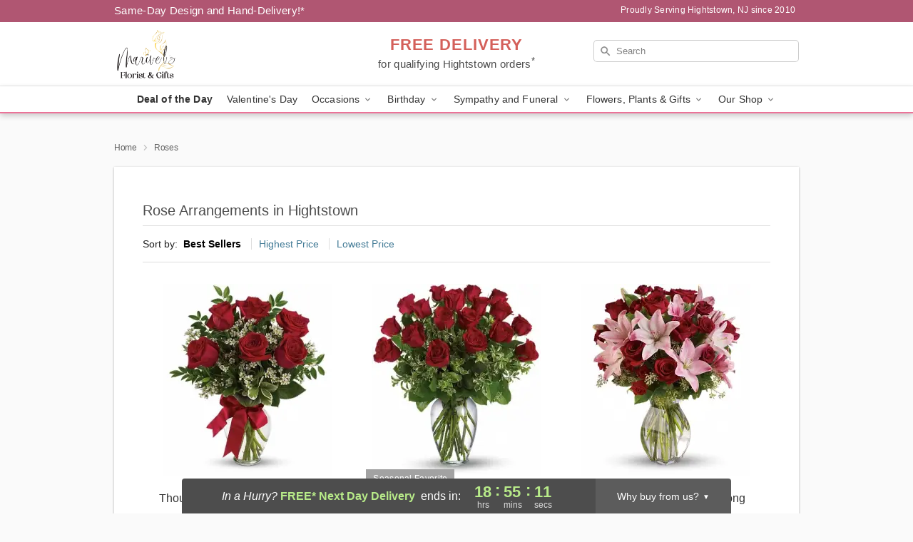

--- FILE ---
content_type: text/html; charset=UTF-8
request_url: https://www.marivelsflorist.com/roses
body_size: 35922
content:
<!DOCTYPE html>
<html lang="en">

<head>
  <meta charset="UTF-8">
<meta name="msvalidate.01" content="" />
<meta name="verify-v1" content="" />
<meta name="google-site-verification" content="" />
<meta name="y_key" content="" />
<meta http-equiv="X-UA-Compatible" content="IE=edge" />
<meta http-equiv="Cache-Control" content="max-age=86400" />
<meta name="description" content="Order rose flower delivery from Marivel's Florist &amp; Gifts in Hightstown, NJ. Same-day delivery for rose bouquets in Hightstown." />
<meta id="viewport" name="viewport" content="width=device-width, initial-scale=1">
<meta http-equiv="Content-Language" content="en-us" />  <link rel="preconnect" href="https://www.lovingly.com/" crossorigin> <link rel="dns-prefetch" href="https://www.lovingly.com/"><link rel="preconnect" href="https://res.cloudinary.com/" crossorigin> <link rel="dns-prefetch" href="https://res.cloudinary.com/"><link rel="preconnect" href="https://www.google.com/" crossorigin> <link rel="dns-prefetch" href="https://www.google.com/"><link rel="preconnect" href="https://fonts.gstatic.com/" crossorigin> <link rel="dns-prefetch" href="https://fonts.gstatic.com/"><link rel="preconnect" href="https://maps.google.com/" crossorigin> <link rel="dns-prefetch" href="https://maps.google.com/"><link rel="preconnect" href="https://ajax.googleapis.com/" crossorigin> <link rel="dns-prefetch" href="https://ajax.googleapis.com/"><link rel="preconnect" href="https://fonts.gstatic.com/" crossorigin> <link rel="dns-prefetch" href="https://fonts.gstatic.com/">
  
  <meta property="og:url" content="https://www.marivelsflorist.com/roses" />
<meta property="og:type" content="website" />
<meta property="og:title" content="Rose Bouquets in Hightstown, NJ - Marivel's Florist &amp;amp; Gifts" />
<meta property="og:description" content="Order rose flower delivery from Marivel's Florist &amp; Gifts in Hightstown, NJ. Same-day delivery for rose bouquets in Hightstown." />
 
<meta property="og:image" content="http://res.cloudinary.com/ufn/image/upload/f_auto,q_auto,fl_progressive,w_375,h_264/ValentinesDay_BloomingwithLove_h-120_size-375_lang-EN_hmdrhj" />

<meta property="og:image:secure_url" content="https://res.cloudinary.com/ufn/image/upload/f_auto,q_auto,fl_progressive,w_375,h_264/ValentinesDay_BloomingwithLove_h-120_size-375_lang-EN_hmdrhj" />


<!-- Twitter cards -->

<meta name="twitter:card" content="summary_large_image">
<meta name="twitter:site" content="https://www.marivelsflorist.com/roses">
<meta name="twitter:creator" content="">
<meta name="twitter:title" content="Rose Bouquets in Hightstown, NJ - Marivel's Florist &amp; Gifts">
<meta name="twitter:description" content="Order rose flower delivery from Marivel's Florist &amp; Gifts in Hightstown, NJ. Same-day delivery for rose bouquets in Hightstown.">
<meta name="twitter:image" content="ValentinesDay_BloomingwithLove_h-120_size-375_lang-EN_hmdrhjValentinesDay_BloomingwithLove_h-120_size-375_lang-EN_hmdrhj">
  
    <link rel="canonical" href="https://www.marivelsflorist.com/roses" />

  <!-- secure Fav and touch icons -->
<link rel="apple-touch-icon" sizes="57x57" href="https://res.cloudinary.com/ufn/image/upload/c_pad,h_57,w_57,fl_progressive,f_auto,q_auto/v1654277644/lovingly-logos/lovingly-favicon.ico">
<link rel="apple-touch-icon" sizes="114x114" href="https://res.cloudinary.com/ufn/image/upload/c_pad,h_114,w_114,fl_progressive,f_auto,q_auto/v1654277644/lovingly-logos/lovingly-favicon.ico">
<link rel="apple-touch-icon" sizes="72x72" href="https://res.cloudinary.com/ufn/image/upload/c_pad,h_72,w_72,fl_progressive,f_auto,q_auto/v1654277644/lovingly-logos/lovingly-favicon.ico">
<link rel="apple-touch-icon-precomposed" href="https://res.cloudinary.com/ufn/image/upload/c_pad,h_57,w_57,fl_progressive,f_auto,q_auto/v1654277644/lovingly-logos/lovingly-favicon.ico">
<link rel="shortcut icon" href="https://res.cloudinary.com/ufn/image/upload/c_scale,h_15,w_15,fl_progressive,f_auto,q_auto/v1654277644/lovingly-logos/lovingly-favicon.ico">

  <title>
    Rose Bouquets in Hightstown, NJ - Marivel's Florist &amp; Gifts  </title>

    <script>
  window.storeCurrency = 'USD';
  </script>

    

<script>


var jsdata = {"gtm_code":"GTM-PTBBP8FF","site_identifier":"www.marivelsflorist.com","site_ga4_id":"G-YEKE58HRHB"};

// Initialize the data layer with site identifier and optional GA4/AdWords IDs
window.dataLayer = window.dataLayer || [];
var dataLayerInit = {
  'site_identifier': jsdata.site_identifier
};

// Add GA4 ID if available
if (jsdata.site_ga4_id) {
  dataLayerInit['site_ga4_id'] = jsdata.site_ga4_id;
}

// Add AdWords conversion ID if available
if (jsdata.site_adwords_id) {
  dataLayerInit['site_adwords_id'] = jsdata.site_adwords_id;
}

window.dataLayer.push(dataLayerInit);

// Google Tag Manager
(function(w,d,s,l,i){w[l]=w[l]||[];w[l].push({'gtm.start':
new Date().getTime(),event:'gtm.js'});var f=d.getElementsByTagName(s)[0],
j=d.createElement(s),dl=l!='dataLayer'?'&l='+l:'';j.async=true;j.src=
'https://gtm.lovingly.com/gtm.js?id='+i+dl;f.parentNode.insertBefore(j,f);
})(window,document,'script','dataLayer',jsdata.gtm_code);
// End Google Tag Manager

</script>
  <link rel='stylesheet' href='/css/theme/gambit/gambit_category.css?v=1769105920'></link><link rel='preload' href='/css/theme/gambit/gambit_master.css?v=1769105920' as='style' onload='this.onload=null;this.rel="stylesheet"'></link><link rel='preload' href='/css/theme/gambit/gambit_skin_white_dusty_rose.css?v=1769105920' as='style' onload='this.onload=null;this.rel="stylesheet"'></link>
  
    <script type="application/ld+json">
{
    "@context": "https://schema.org",
    "@type": "Florist",
    "@id": "https://www.marivelsflorist.com#business",
    "name": "Marivel\u0027s Florist \u0026 Gifts",
    "url": "https://www.marivelsflorist.com",
    "legalName": "Marivels Florist and Gifts LLC",
    "description": "Order rose flower delivery from Marivel\u0027s Florist \u0026 Gifts in Hightstown, NJ. Same-day delivery for rose bouquets in Hightstown.",
    "logo": "https://res.cloudinary.com/ufn/image/upload/f_auto,q_auto,fl_progressive,w_181,h_140/v1714758527/1714758527545_4.png",
    "image": [
        "https://res.cloudinary.com/ufn/image/upload/v1487123135/thor_splash/spring/Spring_Mobile.jpg"
    ],
    "priceRange": "$$",
    "telephone": "+16094483636",
    "email": "wecare@marivelsflorist.com",
    "currenciesAccepted": "USD",
    "acceptedPaymentMethod": [
        "Cash",
        "CreditCard"
    ],
    "foundingDate": "2010",
    "address": {
        "@type": "PostalAddress",
        "streetAddress": "409 Mercer St",
        "addressLocality": "Hightstown",
        "addressRegion": "NJ",
        "postalCode": "08520",
        "addressCountry": "US"
    },
    "geo": {
        "@type": "GeoCoordinates",
        "latitude": 40.263839,
        "longitude": -74.533762
    },
    "hasMap": "https://www.google.com/maps/dir/?api=1\u0026destination=40.26383900,-74.53376200\u0026travelmode=driving",
    "openingHours": [
        "Su 09:00:00-16:00:00",
        "Mo 09:00:00-20:00:00",
        "Tu 09:00:00-20:00:00",
        "We 09:00:00-20:00:00",
        "Th 09:00:00-20:00:00",
        "Fr 09:00:00-20:00:00",
        "Sa 09:00:00-20:00:00"
    ],
    "sameAs": [
        "https://g.page/r/CTeqTG9ZtwAxEBM/review",
        "https://www.facebook.com/Marivels-Florist-and-Gifts-147614265309838/",
        "https://www.instagram.com/marivelsflorist/",
        "https://g.page/r/CTeqTG9ZtwAxEBM"
    ],
    "contactPoint": {
        "@type": "ContactPoint",
        "contactType": "customer service",
        "telephone": "+16094483636",
        "email": "wecare@marivelsflorist.com",
        "areaServed": "Hightstown NJ",
        "availableLanguage": [
            "English"
        ]
    },
    "areaServed": {
        "@type": "AdministrativeArea",
        "name": "Hightstown, NJ"
    },
    "makesOffer": [
        {
            "@type": "Offer",
            "name": "Deal of the Day",
            "price": "50.00",
            "priceCurrency": "USD",
            "availability": "https://schema.org/InStock",
            "url": "https://www.marivelsflorist.com/flowers/deal-of-the-day"
        },
        {
            "@type": "Offer",
            "name": "Same-Day Flower Delivery Service",
            "price": "0.00",
            "priceCurrency": "USD",
            "availability": "https://schema.org/InStock",
            "url": "https://www.marivelsflorist.com/delivery-policy"
        }
    ]
}
</script>

  
</head>

<body class="body
       is-gray-background        white-skin">
    
<!-- Google Tag Manager (noscript) -->
<noscript><iframe src="https://gtm.lovingly.com/ns.html?id=GTM-PTBBP8FF"
height="0" width="0" style="display:none;visibility:hidden"></iframe></noscript>
<!-- End Google Tag Manager (noscript) -->

  <a class="main-content-link" href="#maincontent">Skip to main content</a>

  <div id="covidModal" role="dialog" aria-label="Covid-19 Modal" class="reveal-modal animated medium covid-modal" data-reveal>

  <p>For our<strong> freshest, most beautiful blooms, please shop our <a href="/flowers/deal-of-the-day" title="Deal of the Day">Florist’s Choice</a> options,</strong> as we may be experiencing
      delays in receiving shipments of certain flower types.
  </p>

  <p>Please note that for all other orders, we may need to replace stems so we can deliver the freshest bouquet possible, and we may have to use a different vase.</p>

  <p>We promise to always deliver a  <strong>fresh, beautiful, and completely one-of-a-kind gift</strong> of the same or greater value as what you selected.<p>

  <p>Deliveries may also be impacted by COVID-19 restrictions. Rest assured that we are taking all recommended precautions to ensure customer satisfaction and safety.
    <br>
    <br>
    Delivery impacts may include:</p>
  <ul>
    <li>Restricted deliveries to hospitals or nursing homes </li>
    <li>Restricted deliveries to office buildings </li>
    <li>Restricted access to certain regional areas</li>
  </ul>

  <p>In addition, we may be using “no contact” delivery procedures. After confirming that the
    recipient is available to accept, their gift will be left at the door and the delivery driver will step back a
    safe distance to ensure they receive their gift.</p>

  <p>Please see our <a href="/about-us" aria-label="About Us">About Us</a> page for more details. We appreciate
        your understanding and support!</p>

  <a class="close-reveal-modal" aria-label="Close Covid-19 modal" tabindex="0" role="button">&#215;</a>

</div>

<div id="deliveryLaterModal" role="dialog" aria-label="Delivery Later Modal" aria-modal="true" class="reveal-modal animated medium covid-modal delivery-later-modal" data-reveal>

  <img class="delivery-later-modal__logo b-lazy" src="[data-uri]" data-src="https://res.cloudinary.com/ufn/image/upload/v1586371085/gift-now-logo_xqjmjz.svg" alt="Gift Now, Deliver Later logo">

  <div id="delivery-later-title" class="delivery-later-modal-title">Gift Now, Deliver Later</div>

  <p class="delivery-later-modal-subtitle">With <strong>Gift Now, Deliver Later</strong>, you'll send smiles twice! Here's how:</p>
  <img class="delivery-later-modal__small-image b-lazy" src="[data-uri]" data-src="https://res.cloudinary.com/ufn/image/upload/v1675263741/gift-card_yjh09i.svg" alt="Gift Card Logo">
  <p class="delivery-later-modal__instructions-copy">SMILE 1
  </p>
  <p>When you complete your purchase, your lucky recipient will instantly receive a surprise email that includes your card message and a picture of the flowers you chose.</p>
  <img class="delivery-later-modal__small-image b-lazy" src="[data-uri]" data-src="https://res.cloudinary.com/ufn/image/upload/v1675263852/Flowers_gsren6.svg" alt="Flowers logo">
  <p class="delivery-later-modal__instructions-copy">SMILE 2</p>

  <p>As soon as possible (usually within two weeks), we'll contact your recipient to schedule delivery of their gorgeous floral gift. Trust us, it'll be worth the wait! </p>

  <a class="close-reveal-modal" aria-label="Close Gift Now, Deliver Later modal" tabindex="0" role="button">&#215;</a>

</div>

<div id="alcoholModal" role="dialog" aria-label="Alcohol Modal" aria-modal="true" class="reveal-modal animated medium covid-modal" data-reveal>

  <p id="alcohol-modal-title"><strong>Wine for every occasion</strong></p>

  <p>We offer a wide-selection of premium wines to perfectly pair with your floral gift.</p>

  <p>Ordering a bottle (or two!) from our site is easy. Just make sure that:</p>
  <ul>
    <li>You're 21 or older</li>
    <li>The person picking up or receiving the delivery is 21 or older</li>
  </ul>

  <a class="close-reveal-modal" aria-label="Close alcohol modal" tabindex="0" role="button">&#215;</a>

</div>      <!-- Hidden trigger link for the modal -->
    <a href="#" data-reveal-id="coupon-modal" style="display: none;">Open Coupon Details</a>

    <div id="coupon-modal" class="reveal-modal animated small" data-reveal role="dialog" aria-label="coupon-modal-title" aria-modal="true">
        <div class="coupon-modal-content">
            <div class="coupon-modal-close">
                <div class="close-icon">
                    <a class="close-reveal-modal" aria-label="Close modal" tabindex="0" role="button">&#215;</a>
                </div>
            </div>
            <div class="coupon-modal-text">
                <p id="coupon-modal-title" class="banner-modal-content"></p>
            </div>
        </div>
    </div>

    <script>
        window.couponData = [];
    </script>

 
  
  
    <header id="stickyHeader">
            <div class="header__top-banner theme__background-color--dark">
        <div class="row">

          <div class="sticky__content">

            <!-- Sticky content -->
            <div class="sticky__store-name">
              <a class="JSVAR__lovingly-exclusive-override-slug" href="/" title="Marivel's Florist & Gifts - Hightstown Flower Delivery" notranslate>
                Marivel's Florist & Gifts              </a>
            </div>
            <div class="sticky__assurance">100% Florist-Designed and Hand-Delivered!</div>

          </div>

          <div class="header__text-container">
            <!-- Non-sticky content -->
            <div class="header__established">
              <a class="JSVAR__lovingly-exclusive-override-slug" href="/delivery-policy#:~:text=Same%20Day%20Delivery,-%3A" aria-label="Delivery Policy" title="Same-Day Design and Hand-Delivery!" target="_blank">
                Same-Day Design and Hand-Delivery!*
              </a>
            </div>

            <div class="header__phone-address">
                              <span id="proudly_serving" style="margin-right: 5px;"> 
                  Proudly Serving Hightstown, NJ                  since 2010                </span>
                          </div>
          </div>

        </div>

      </div>

      <div class="header__solid-skin-container">

        <div class="row header__container">

          <div class="header">

            <!-- Left column -->
<div class="hide-for-small header__logo-container ieLogoContainer">

  <div>

    <a href="/" aria-label="Marivel's Florist & Gifts" class="JSVAR__lovingly-exclusive-override-slug header__logo-image-container header__logo-text" id="fittext1" title="Marivel's Florist & Gifts - Hightstown Flower Delivery">

      <figure><img loading="eager" alt="Flower delivery in Hightstown NJ image" src="https://res.cloudinary.com/ufn/image/upload/c_pad,f_auto,q_auto,fl_progressive/1714758527545_4" /><figcaption>Marivel's Florist & Gifts - Flower Delivery in Hightstown, NJ</figcaption></figure>
    </a>
  </div>

</div>
            <!-- Center column -->
<div class="hide-for-small free-delivery__container ">

  
  <div class="free-delivery">

      <a href="#" title="Free Delivery Disclaimer" data-reveal-id="free-delivery-disclaimer"><strong>FREE DELIVERY</strong> <span>for qualifying Hightstown orders<sup>*</sup></span></a>
  </div>

  
</div>

            <!-- Right column -->
            <div class="hide-for-small header__right-column logo_vert_align ">

              <!-- Search Bar -->
<div class="search__container ">
  
  <form action="/categories/searchProds" role="search" class="search-form" id="search-form-desktop" method="get" accept-charset="utf-8">
  <input name="sr" class="search-field search-input left" aria-label="Search" placeholder="Search" id="search-input-gambit-desktop" type="text"/>
  <input type="hidden" name="s_en" id="search-endesktop"/>
  <input class="hide" aria-hidden="1" type="submit" value="Submit Search Form"/>
  <label class="placeholder-label" id="search-placeholder-fallback-desktop">Search</label>

</form>
</div><!--/search__container-->

            </div>

          </div>

        </div>

      </div>

      <!-- NAVIGATION -->
      
<section class="mobile-navigation-bar" id="mobile-navigation-bar">
  <div class="mobile-navigation-bar__toggle hide-mobile-nav">
    <div id="toggle-nav" class="hamburger hamburger--squeeze js-hamburger">
      <div class="hamburger-box">
        <div class="hamburger-inner"></div>
      </div>
    </div>
  </div>
  <div class="mobile-navigation-bar__name hide-mobile-nav">
    <a class="JSVAR__lovingly-exclusive-override-slug" title="Marivel's Florist & Gifts" href="/">
      Marivel's Florist & Gifts    </a>
  </div>
  <div class="mobile-navigation-bar__right-section hide-mobile-nav">
    <button id="searchIcon" type="submit" alt="Open search input">
    <img width="19" height="19" alt="search glass icon"
        src="https://res.cloudinary.com/ufn/image/upload/w_19,h_19,f_auto,q_auto/v1472224554/storefront_assets/search.png" />
</button>
    <!-- Back button : id backNext -->
<div class="back-next-button__container" id="backNext">
    <button type="button" role="button"  class="back-next-button" id="navBackButton">
        <img height="auto" src="https://res.cloudinary.com/ufn/image/upload/v1570470309/arrow_upward-24px_gjozgt.svg"
            alt="Back arrow" />
    </button>
</div>  </div>

  <div id="mobileSearchContainer" class="search-form__container hide-mobile-nav">
    <!-- Search Bar -->
<div class="search__container ">
  
  <form action="/categories/searchProds" role="search" class="search-form" id="search-form-mobile" method="get" accept-charset="utf-8">
  <input name="sr" class="search-field search-input left" aria-label="Search" placeholder="Search" id="search-input-gambit-mobile" type="text"/>
  <input type="hidden" name="s_en" id="search-enmobile"/>
  <input class="hide" aria-hidden="1" type="submit" value="Submit Search Form"/>
  <label class="placeholder-label" id="search-placeholder-fallback-mobile">Search</label>

</form>
</div><!--/search__container-->
  </div>

  <div class="mobile-navigation__side-list hide-mobile-nav" id="mobile-nav-sidebar">
    <ul>
      <li class="sr-only">Nav Menu</li>
    </ul>
  </div>

  <div role="navigation" id="mobile-nav-content" class="mobile-navigation__main-list hide-mobile-nav">
    <ul>
      <!-- DEAL OF THE DAY -->
      <li class="mobile-navigation__list-item promoted-product-link">
        <a href="/flowers/deal-of-the-day" title="View Deal of the Day Product" class="mobile-navigation__deal-link JSVAR__lovingly-exclusive-override-slug" aria-label="Deal of the Day">Deal of the Day</a>      </li>

      <!-- FEATURED CATEGORY -->
                      <li class="mobile-navigation__list-item">
          <a href="/valentines-day" class="">Valentine's Day</a>        </li>
      
            
      <li class="mobile-navigation__list-item mobile-navigation__has-dropdown">
        <button type="button" role="button" aria-haspopup="true" aria-expanded="false" class="mobile-navigation__dropdown-button"
          data-ul="occasions">Occasions          <svg role="presentation" class="right-carat" xmlns="http://www.w3.org/2000/svg" width="24" height="24" viewBox="0 0 24 24">
            <path data-name="Path 731" d="M8.59,16.59,13.17,12,8.59,7.41,10,6l6,6-6,6Z" fill="#000" ></path>
            <path data-name="Path 732" d="M0,0H24V24H0Z" fill="none" ></path>
          </svg>
        </button>
        <ul id="occasions">
          
<ul class="navigation__dropdown-list split-column"><li><a href="/valentines-day" title="Visit the Valentine's Day category" class="">Valentine's Day</a></li><li><a href="/winter" title="Visit the Winter category" class="">Winter</a></li><li><a href="/birthday" title="Visit the Birthday category" class="">Birthday</a></li><li><a href="/sympathy-and-funeral" title="Visit the Sympathy and Funeral category" class="">Sympathy and Funeral</a></li><li><a href="/any-occasion" title="Visit the Any Occasion category" class="">Any Occasion</a></li><li><a href="/love-and-romance" title="Visit the Love and Romance category" class="">Love and Romance</a></li><li><a href="/thinking-of-you" title="Visit the Thinking of You category" class="">Thinking of You</a></li><li><a href="/im-sorry-flowers" title="Visit the I'm Sorry Flowers category" class="">I'm Sorry Flowers</a></li><li><a href="/new-baby" title="Visit the New Baby category" class="">New Baby</a></li><li><a href="/get-well" title="Visit the Get Well category" class="">Get Well</a></li><li><a href="/anniversary" title="Visit the Anniversary category" class="">Anniversary</a></li><li><a href="/just-because" title="Visit the Just Because category" class="">Just Because</a></li><li><a href="/thank-you" title="Visit the Thank You category" class="">Thank You</a></li><li><a href="/congratulations" title="Visit the Congratulations category" class="">Congratulations</a></li><li><a href="/business-gifting" title="Visit the Business Gifting category" class="">Business Gifting</a></li></ul>
        </ul>
      </li>
            
      <li class="mobile-navigation__list-item mobile-navigation__has-dropdown">
        <button type="button" role="button" aria-haspopup="true" aria-expanded="false" class="mobile-navigation__dropdown-button"
          data-ul="birthday">Birthday          <svg role="presentation" class="right-carat" xmlns="http://www.w3.org/2000/svg" width="24" height="24" viewBox="0 0 24 24">
            <path data-name="Path 731" d="M8.59,16.59,13.17,12,8.59,7.41,10,6l6,6-6,6Z" fill="#000" ></path>
            <path data-name="Path 732" d="M0,0H24V24H0Z" fill="none" ></path>
          </svg>
        </button>
        <ul id="birthday">
          
<ul class="navigation__dropdown-list "><li><a href="/birthday" title="Visit the All Birthday category" class="">All Birthday</a></li><li><a href="/birthday-for-friend" title="Visit the Birthday for Friend category" class="">Birthday for Friend</a></li><li><a href="/birthday-for-her" title="Visit the Birthday for Her category" class="">Birthday for Her</a></li><li><a href="/birthday-for-mom" title="Visit the Birthday for Mom category" class="">Birthday for Mom</a></li><li><a href="/birthday-for-colleague" title="Visit the Birthday for Colleague category" class="">Birthday for Colleague</a></li><li><a href="/birthday-for-him" title="Visit the Birthday for Him category" class="">Birthday for Him</a></li></ul>
        </ul>
      </li>
            
      <li class="mobile-navigation__list-item mobile-navigation__has-dropdown">
        <button type="button" role="button" aria-haspopup="true" aria-expanded="false" class="mobile-navigation__dropdown-button"
          data-ul="sympathy_and_funeral">Sympathy and Funeral          <svg role="presentation" class="right-carat" xmlns="http://www.w3.org/2000/svg" width="24" height="24" viewBox="0 0 24 24">
            <path data-name="Path 731" d="M8.59,16.59,13.17,12,8.59,7.41,10,6l6,6-6,6Z" fill="#000" ></path>
            <path data-name="Path 732" d="M0,0H24V24H0Z" fill="none" ></path>
          </svg>
        </button>
        <ul id="sympathy_and_funeral">
          
<ul class="navigation__dropdown-list split-column"><li><a href="/sympathy-and-funeral" title="Visit the All Sympathy and Funeral category" class="">All Sympathy and Funeral</a></li><li><a href="/funeral-sprays-and-wreaths" title="Visit the Funeral Sprays and Wreaths category" class="">Funeral Sprays and Wreaths</a></li><li><a href="/funeral-service-flowers" title="Visit the Funeral Service Flowers category" class="">Funeral Service Flowers</a></li><li><a href="/sympathy-for-home-or-office" title="Visit the Sympathy for Home or Office category" class="">Sympathy for Home or Office</a></li><li><a href="/loss-of-a-pet" title="Visit the Loss of a Pet category" class="">Loss of a Pet</a></li></ul>
        </ul>
      </li>
            
      <li class="mobile-navigation__list-item mobile-navigation__has-dropdown">
        <button type="button" role="button" aria-haspopup="true" aria-expanded="false" class="mobile-navigation__dropdown-button"
          data-ul="flowers__plants___gifts">Flowers, Plants & Gifts          <svg role="presentation" class="right-carat" xmlns="http://www.w3.org/2000/svg" width="24" height="24" viewBox="0 0 24 24">
            <path data-name="Path 731" d="M8.59,16.59,13.17,12,8.59,7.41,10,6l6,6-6,6Z" fill="#000" ></path>
            <path data-name="Path 732" d="M0,0H24V24H0Z" fill="none" ></path>
          </svg>
        </button>
        <ul id="flowers__plants___gifts">
          
<ul class="navigation__dropdown-list triple-column"><li class="navigation__subnav-list"><div class="navigation__dropdown-title">Flower Type</div><ul class="navigation__dropdown-list"><li><a href="/tulips" title="Visit the Tulips category" class="">Tulips</a></li><li><a href="/sunflowers" title="Visit the Sunflowers category" class="">Sunflowers</a></li><li><a href="/orchids" title="Visit the Orchids category" class="">Orchids</a></li><li><a href="/lilies" title="Visit the Lilies category" class="">Lilies</a></li><li><a href="/roses" title="Visit the Roses category" class="">Roses</a></li></ul></li><li class="navigation__subnav-list"><div class="navigation__dropdown-title">Plants</div><ul class="navigation__dropdown-list"><li><a href="/green-plants" title="Visit the Green Plants category" class="">Green Plants</a></li><li><a href="/blooming-plants" title="Visit the Blooming Plants category" class="">Blooming Plants</a></li><li><a href="/orchid-plants" title="Visit the Orchid Plants category" class="">Orchid Plants</a></li></ul></li><li class="navigation__subnav-list"><div class="navigation__dropdown-title">Color</div><ul class="navigation__dropdown-list"><li><a href="/purple" title="Visit the Purple category" class="">Purple</a></li><li><a href="/pink" title="Visit the Pink category" class="">Pink</a></li><li><a href="/mixed" title="Visit the Mixed category" class="">Mixed</a></li><li><a href="/yellow" title="Visit the Yellow category" class="">Yellow</a></li><li><a href="/white" title="Visit the White category" class="">White</a></li><li><a href="/green" title="Visit the Green category" class="">Green</a></li><li><a href="/orange" title="Visit the Orange category" class="">Orange</a></li><li><a href="/red" title="Visit the Red category" class="">Red</a></li><li><a href="/blue" title="Visit the Blue category" class="">Blue</a></li></ul></li><li class="navigation__subnav-list"><div class="navigation__dropdown-title">Collections</div><ul class="navigation__dropdown-list"><li><a href="/premium-collection" title="Visit the Premium Collection category" class="">Premium Collection</a></li><li><a href="/gift-baskets" title="Visit the Gift Baskets category" class="">Gift Baskets</a></li><li><a href="/modern" title="Visit the Modern category" class="">Modern</a></li><li><a href="/our-custom-designs" title="Visit the Our Custom Designs category" class="">Our Custom Designs</a></li><li><a href="/value-flowers-gifts" title="Visit the Value Flowers & Gifts category" class="">Value Flowers & Gifts</a></li></ul></li><li class="navigation__subnav-list"><div class="navigation__dropdown-title">By Price</div><ul class="navigation__dropdown-list"><li><a href="/flowers-under-50" title="Visit the Flowers Under $50 category" class="">Flowers Under $50</a></li><li><a href="/flowers-50-to-60" title="Visit the Flowers $50 to $60 category" class="">Flowers $50 to $60</a></li><li><a href="/flowers-60-to-80" title="Visit the Flowers $60 to $80 category" class="">Flowers $60 to $80</a></li><li><a href="/flowers-over-80" title="Visit the Flowers Over $80 category" class="">Flowers Over $80</a></li></ul></li></ul>
        </ul>
      </li>
      
      <li class="mobile-navigation__list-item mobile-navigation__has-dropdown">
        <button type="button" role="button" aria-haspopup="true" aria-expanded="false" data-ul="our-shop" class="mobile-navigation__dropdown-button" title="Learn more about our shop">
          OUR SHOP
          <svg role="presentation" class="right-carat" xmlns="http://www.w3.org/2000/svg" width="24" height="24" viewBox="0 0 24 24">
            <path id="Path_731" data-name="Path 731" d="M8.59,16.59,13.17,12,8.59,7.41,10,6l6,6-6,6Z" fill="#000" />
            <path id="Path_732" data-name="Path 732" d="M0,0H24V24H0Z" fill="none" />
          </svg>
        </button>
        <ul id="our-shop">
          <li><a title="Visit Delivery Policy" href="/delivery-policy">Delivery Policy</a></li>          <li>
            <a href="/about-us">About Us</a>          </li>
          
                      <div class="navigation__dropdown-title">Flower Delivery</div>
            <ul class="navigation__dropdown-list">
              <li><a title="Flower Delivery in Trenton, NJ" aria-label="Flower Delivery in Trenton, NJ" href="/flower-delivery/nj/trenton">Trenton, NJ</a></li><li><a title="Flower Delivery in Cranbury, NJ" aria-label="Flower Delivery in Cranbury, NJ" href="/flower-delivery/nj/cranbury">Cranbury, NJ</a></li><li><a title="Flower Delivery in Windsor, NJ" aria-label="Flower Delivery in Windsor, NJ" href="/flower-delivery/nj/windsor">Windsor, NJ</a></li><li><a title="Flower Delivery in Hightstown, NJ" aria-label="Flower Delivery in Hightstown, NJ" href="/">Hightstown, NJ</a></li><li><a title="Flower Delivery in Princeton Junction, NJ" aria-label="Flower Delivery in Princeton Junction, NJ" href="/flower-delivery/nj/princeton-junction">Princeton Junction, NJ</a></li><li><a title="Flower Delivery in Roosevelt, NJ" aria-label="Flower Delivery in Roosevelt, NJ" href="/flower-delivery/nj/roosevelt">Roosevelt, NJ</a></li>            </ul>
                    
        </ul>
      </li>

    </ul>
  </div>

  <!-- Mobile View -->
<div role="timer" class="countdown-timer__mobile show-for-small hide-force" id="countdownTimerv2ContainerMobile">
    <a href="#" title="Free Delivery Disclaimer" data-reveal-id="free-delivery-disclaimer">
        <div class="inner">

      <strong>
                <span class="free-tag">FREE*</span>
                <span id="deliveryDayTextMobile"></span>
      </strong>

      <div class="right-side-timer">
        <span class="small">&nbsp;Ends in:&nbsp;</span>
        <div id="countdownTimerv2Mobile" class="timer-mobile" notranslate></div>
      </div>
    </div>

      </a>
  </div>
</section>
<nav role="navigation" class="navigation theme__border-color--medium"
  id="topbar">
  <ul class="navigation__main-list">

    <!-- DEAL OF THE DAY -->
    <li class="navigation__main-link no-dropdown promoted-product-link">
      <strong>
        <a href="/flowers/deal-of-the-day" title="View Deal of the Day Product" class="navigation__main-link-item JSVAR__lovingly-exclusive-override-slug" aria-label="Deal of the Day">Deal of the Day</a>      </strong>
    </li>

    <!-- FEATURED CATEGORY -->
                  <li class="navigation__main-link no-dropdown">
          <a href="/valentines-day" class="navigation__main-link-item ">Valentine's Day</a>        </li>
    
          
      <!-- Inject Sympathy Funeral category into this place -->
                                  <!-- <li class="navigation__main-link no-dropdown"> -->
                      <!-- </li> -->
              
      <li class="navigation__main-link navigation__has-dropdown">
        <button type="button" role="button" aria-haspopup="true" aria-expanded="false" class="navigation__main-link-item">Occasions <img
            class="b-lazy carat" src=[data-uri]
            data-src="https://res.cloudinary.com/ufn/image/upload/v1571166165/down-carat_lpniwv"
            alt="Dropdown down carat" /></button>
        <div class="navigation__dropdown">
          <div class="navigation__dropdown-content">
            <div class="navigation__dropdown-list-wrapper">
              <div class="navigation__dropdown-title">Occasions</div>
              
<ul class="navigation__dropdown-list split-column"><li><a href="/valentines-day" title="Visit the Valentine's Day category" class="">Valentine's Day</a></li><li><a href="/winter" title="Visit the Winter category" class="">Winter</a></li><li><a href="/birthday" title="Visit the Birthday category" class="">Birthday</a></li><li><a href="/sympathy-and-funeral" title="Visit the Sympathy and Funeral category" class="">Sympathy and Funeral</a></li><li><a href="/any-occasion" title="Visit the Any Occasion category" class="">Any Occasion</a></li><li><a href="/love-and-romance" title="Visit the Love and Romance category" class="">Love and Romance</a></li><li><a href="/thinking-of-you" title="Visit the Thinking of You category" class="">Thinking of You</a></li><li><a href="/im-sorry-flowers" title="Visit the I'm Sorry Flowers category" class="">I'm Sorry Flowers</a></li><li><a href="/new-baby" title="Visit the New Baby category" class="">New Baby</a></li><li><a href="/get-well" title="Visit the Get Well category" class="">Get Well</a></li><li><a href="/anniversary" title="Visit the Anniversary category" class="">Anniversary</a></li><li><a href="/just-because" title="Visit the Just Because category" class="">Just Because</a></li><li><a href="/thank-you" title="Visit the Thank You category" class="">Thank You</a></li><li><a href="/congratulations" title="Visit the Congratulations category" class="">Congratulations</a></li><li><a href="/business-gifting" title="Visit the Business Gifting category" class="">Business Gifting</a></li></ul>            </div>
            <div class="navigation__dropdown-divider"></div>
            <div class="navigation__dropdown-promo">
              <a href="/flowers/deal-of-the-day" class="navigation__dropdown-promo-link" aria-label="Deal of the Day"><img alt="Your expert designer will create a unique hand-crafted arrangement." width="304" height="140" src="https://res.cloudinary.com/ufn/image/upload/f_auto,q_auto,fl_progressive,w_304,h_140/Covid-Desktop-Nav-Banner_ynp9ab"></a>            </div>
          </div>
        </div>
      </li>
          
      <!-- Inject Sympathy Funeral category into this place -->
                                  <!-- <li class="navigation__main-link no-dropdown"> -->
                      <!-- </li> -->
              
      <li class="navigation__main-link navigation__has-dropdown">
        <button type="button" role="button" aria-haspopup="true" aria-expanded="false" class="navigation__main-link-item">Birthday <img
            class="b-lazy carat" src=[data-uri]
            data-src="https://res.cloudinary.com/ufn/image/upload/v1571166165/down-carat_lpniwv"
            alt="Dropdown down carat" /></button>
        <div class="navigation__dropdown">
          <div class="navigation__dropdown-content">
            <div class="navigation__dropdown-list-wrapper">
              <div class="navigation__dropdown-title">Birthday</div>
              
<ul class="navigation__dropdown-list split-column"><li><a href="/birthday" title="Visit the All Birthday category" class="">All Birthday</a></li><li><a href="/birthday-for-friend" title="Visit the Birthday for Friend category" class="">Birthday for Friend</a></li><li><a href="/birthday-for-her" title="Visit the Birthday for Her category" class="">Birthday for Her</a></li><li><a href="/birthday-for-mom" title="Visit the Birthday for Mom category" class="">Birthday for Mom</a></li><li><a href="/birthday-for-colleague" title="Visit the Birthday for Colleague category" class="">Birthday for Colleague</a></li><li><a href="/birthday-for-him" title="Visit the Birthday for Him category" class="">Birthday for Him</a></li></ul>            </div>
            <div class="navigation__dropdown-divider"></div>
            <div class="navigation__dropdown-promo">
              <a href="/flowers/deal-of-the-day" class="navigation__dropdown-promo-link" aria-label="Deal of the Day"><img alt="Your expert designer will create a unique hand-crafted arrangement." width="304" height="140" src="https://res.cloudinary.com/ufn/image/upload/f_auto,q_auto,fl_progressive,w_304,h_140/Covid-Desktop-Nav-Banner_ynp9ab"></a>            </div>
          </div>
        </div>
      </li>
          
      <!-- Inject Sympathy Funeral category into this place -->
                                  <!-- <li class="navigation__main-link no-dropdown"> -->
                      <!-- </li> -->
              
      <li class="navigation__main-link navigation__has-dropdown">
        <button type="button" role="button" aria-haspopup="true" aria-expanded="false" class="navigation__main-link-item">Sympathy and Funeral <img
            class="b-lazy carat" src=[data-uri]
            data-src="https://res.cloudinary.com/ufn/image/upload/v1571166165/down-carat_lpniwv"
            alt="Dropdown down carat" /></button>
        <div class="navigation__dropdown">
          <div class="navigation__dropdown-content">
            <div class="navigation__dropdown-list-wrapper">
              <div class="navigation__dropdown-title">Sympathy and Funeral</div>
              
<ul class="navigation__dropdown-list split-column"><li><a href="/sympathy-and-funeral" title="Visit the All Sympathy and Funeral category" class="">All Sympathy and Funeral</a></li><li><a href="/funeral-sprays-and-wreaths" title="Visit the Funeral Sprays and Wreaths category" class="">Funeral Sprays and Wreaths</a></li><li><a href="/funeral-service-flowers" title="Visit the Funeral Service Flowers category" class="">Funeral Service Flowers</a></li><li><a href="/sympathy-for-home-or-office" title="Visit the Sympathy for Home or Office category" class="">Sympathy for Home or Office</a></li><li><a href="/loss-of-a-pet" title="Visit the Loss of a Pet category" class="">Loss of a Pet</a></li></ul>            </div>
            <div class="navigation__dropdown-divider"></div>
            <div class="navigation__dropdown-promo">
              <a href="/flowers/deal-of-the-day" class="navigation__dropdown-promo-link" aria-label="Deal of the Day"><img alt="Your expert designer will create a unique hand-crafted arrangement." width="304" height="140" src="https://res.cloudinary.com/ufn/image/upload/f_auto,q_auto,fl_progressive,w_304,h_140/Covid-Desktop-Nav-Banner_ynp9ab"></a>            </div>
          </div>
        </div>
      </li>
          
      <!-- Inject Sympathy Funeral category into this place -->
                                  <!-- <li class="navigation__main-link no-dropdown"> -->
                      <!-- </li> -->
              
      <li class="navigation__main-link navigation__has-dropdown">
        <button type="button" role="button" aria-haspopup="true" aria-expanded="false" class="navigation__main-link-item">Flowers, Plants & Gifts <img
            class="b-lazy carat" src=[data-uri]
            data-src="https://res.cloudinary.com/ufn/image/upload/v1571166165/down-carat_lpniwv"
            alt="Dropdown down carat" /></button>
        <div class="navigation__dropdown">
          <div class="navigation__dropdown-content">
            <div class="navigation__dropdown-list-wrapper">
              <div class="navigation__dropdown-title"></div>
              
<ul class="navigation__dropdown-list triple-column"><li class="navigation__subnav-list"><div class="navigation__dropdown-title">Flower Type</div><ul class="navigation__dropdown-list"><li><a href="/tulips" title="Visit the Tulips category" class="">Tulips</a></li><li><a href="/sunflowers" title="Visit the Sunflowers category" class="">Sunflowers</a></li><li><a href="/orchids" title="Visit the Orchids category" class="">Orchids</a></li><li><a href="/lilies" title="Visit the Lilies category" class="">Lilies</a></li><li><a href="/roses" title="Visit the Roses category" class="">Roses</a></li></ul></li><li class="navigation__subnav-list"><div class="navigation__dropdown-title">Plants</div><ul class="navigation__dropdown-list"><li><a href="/green-plants" title="Visit the Green Plants category" class="">Green Plants</a></li><li><a href="/blooming-plants" title="Visit the Blooming Plants category" class="">Blooming Plants</a></li><li><a href="/orchid-plants" title="Visit the Orchid Plants category" class="">Orchid Plants</a></li></ul></li><li class="navigation__subnav-list"><div class="navigation__dropdown-title">Color</div><ul class="navigation__dropdown-list"><li><a href="/purple" title="Visit the Purple category" class="">Purple</a></li><li><a href="/pink" title="Visit the Pink category" class="">Pink</a></li><li><a href="/mixed" title="Visit the Mixed category" class="">Mixed</a></li><li><a href="/yellow" title="Visit the Yellow category" class="">Yellow</a></li><li><a href="/white" title="Visit the White category" class="">White</a></li><li><a href="/green" title="Visit the Green category" class="">Green</a></li><li><a href="/orange" title="Visit the Orange category" class="">Orange</a></li><li><a href="/red" title="Visit the Red category" class="">Red</a></li><li><a href="/blue" title="Visit the Blue category" class="">Blue</a></li></ul></li><li class="navigation__subnav-list"><div class="navigation__dropdown-title">Collections</div><ul class="navigation__dropdown-list"><li><a href="/premium-collection" title="Visit the Premium Collection category" class="">Premium Collection</a></li><li><a href="/gift-baskets" title="Visit the Gift Baskets category" class="">Gift Baskets</a></li><li><a href="/modern" title="Visit the Modern category" class="">Modern</a></li><li><a href="/our-custom-designs" title="Visit the Our Custom Designs category" class="">Our Custom Designs</a></li><li><a href="/value-flowers-gifts" title="Visit the Value Flowers & Gifts category" class="">Value Flowers & Gifts</a></li></ul></li><li class="navigation__subnav-list"><div class="navigation__dropdown-title">By Price</div><ul class="navigation__dropdown-list"><li><a href="/flowers-under-50" title="Visit the Flowers Under $50 category" class="">Flowers Under $50</a></li><li><a href="/flowers-50-to-60" title="Visit the Flowers $50 to $60 category" class="">Flowers $50 to $60</a></li><li><a href="/flowers-60-to-80" title="Visit the Flowers $60 to $80 category" class="">Flowers $60 to $80</a></li><li><a href="/flowers-over-80" title="Visit the Flowers Over $80 category" class="">Flowers Over $80</a></li></ul></li></ul>            </div>
            <div class="navigation__dropdown-divider"></div>
            <div class="navigation__dropdown-promo">
              <a href="/flowers/deal-of-the-day" class="navigation__dropdown-promo-link" aria-label="Deal of the Day"><img alt="Your expert designer will create a unique hand-crafted arrangement." width="304" height="140" src="https://res.cloudinary.com/ufn/image/upload/f_auto,q_auto,fl_progressive,w_304,h_140/Covid-Desktop-Nav-Banner_ynp9ab"></a>            </div>
          </div>
        </div>
      </li>
    
    <li class="navigation__main-link navigation__has-dropdown navigation__cms-dropdown split-column">
      <button type="button" role="button" aria-haspopup="true" aria-expanded="false" class="navigation__main-link-item">Our Shop <img class="b-lazy carat"
          src=[data-uri]
          data-src="https://res.cloudinary.com/ufn/image/upload/v1571166165/down-carat_lpniwv"
          alt="Dropdown down carat" /></button>
      <div class="navigation__dropdown">
        <div class="navigation__dropdown-content geo-landing">
          <ul class="navigation__dropdown-list cms-column">
            <li>
              <a href="/about-us" title="About our shop">About Us</a>            </li>
            <li>
              <a href="/delivery-policy" aria-label="Delivery Policy">Delivery &amp; Substitution
                Policy</a>
            </li>
            <li>
              <a href="/flowers" aria-label="All Flowers & Gifts">All Flowers & Gifts</a>
            </li>
                      </ul>
                        <div class="navigation__dropdown-title geo-landing-locations">
                Flower Delivery
                <ul class="navigation__dropdown-list">
                <li><a title="Flower Delivery in Trenton, NJ" aria-label="Flower Delivery in Trenton, NJ" href="/flower-delivery/nj/trenton">Trenton, NJ</a></li><li><a title="Flower Delivery in Cranbury, NJ" aria-label="Flower Delivery in Cranbury, NJ" href="/flower-delivery/nj/cranbury">Cranbury, NJ</a></li><li><a title="Flower Delivery in Windsor, NJ" aria-label="Flower Delivery in Windsor, NJ" href="/flower-delivery/nj/windsor">Windsor, NJ</a></li><li><a title="Flower Delivery in Hightstown, NJ" aria-label="Flower Delivery in Hightstown, NJ" href="/">Hightstown, NJ</a></li><li><a title="Flower Delivery in Princeton Junction, NJ" aria-label="Flower Delivery in Princeton Junction, NJ" href="/flower-delivery/nj/princeton-junction">Princeton Junction, NJ</a></li><li><a title="Flower Delivery in Roosevelt, NJ" aria-label="Flower Delivery in Roosevelt, NJ" href="/flower-delivery/nj/roosevelt">Roosevelt, NJ</a></li>                </ul>
              </div>
            
          <div class="navigation__dropdown-divider"></div>
          <div class="navigation__dropdown-promo">
            <a href="/flowers/deal-of-the-day" class="navigation__dropdown-promo-link" aria-label="Deal of the Day"><img alt="Your expert designer will create a unique hand-crafted arrangement." width="304" height="140" src="https://res.cloudinary.com/ufn/image/upload/f_auto,q_auto,fl_progressive,w_304,h_140/Covid-Desktop-Nav-Banner_ynp9ab"></a>          </div>
        </div>
      </div>
    </li>

  </ul>

</nav>
    </header>
    <!-- End solid header container -->

          <!-- Desktop Version -->
<div role="timer" class="countdown-timer hide-for-small hide-force" id="countdownTimerv2ContainerDesktop">
  <div class="countdown-timer__top-container" id="toggleBlock">
    <div class="timer-container">
      <div class="inner">
        <div class="text">
          <em>
            <span id="deliveryDayPreText"></span>
          </em> 
            <strong>
            FREE*            <span id="deliveryDayTextDesktop"></span>
            </strong>&nbsp;ends in:&nbsp;
        </div>
        <div class="timer" id="countdownTimerv2Desktop">

        </div>
      </div>
    </div>
    <div class="assurance-container">
      Why buy from us?&nbsp;
      <span class="toggle-icon__close" id="toggleIconClose">&#x25b2;</span>
      <span class="toggle-icon__open" id="toggleIconOpen">&#x25bc;</span>
    </div>
  </div>
  <div class="countdown-timer__satisfaction-container" id="satisfactionBottomContainer">
    <div class="row">
      <div class="column">
        <div class="section-block">
          <div class="poa__section"><div class="poa__attention">100%</div><div class="poa__secondary">SATISFACTION <br> GUARANTEE</div></div>
        </div>
      </div>
        <div class="column">
          <div class="section-block">
            <div class="poa__section">
              <div class="poa__attention">REAL</div>
              <div class="poa__secondary">WE ARE A REAL
                <br/>LOCAL FLORIST
              </div>
            </div>
          </div>
        </div>
      <div class="column">
        <div class="section-block">
          <div class="poa__section"><div class="poa__attention">100%</div><div class="poa__secondary">FLORIST DESIGNED <br> AND HAND DELIVERED</div></div>
        </div>
      </div>
    </div>
          <div class="disclaimer-text">
      * Free local delivery is available for local online orders only. For orders being sent outside of our local delivery zone,
        a delivery fee based on the recipient’s address will be calculated during checkout.
      </div>
      </div>
</div>
    
    <!-- Start CONTENT-->
    <main id="maincontent"
      class=" ">
      <script src="/js/category-faq-min.js" defer></script><section class="row storefrontWrap">
      <h1 class="sr-only">Rose Arrangements in Hightstown</h1>
    
<nav class="breadcrumbs" aria-label="Breadcrumb"><div class="breadcrumb-list"><span class="breadcrumb-item"><a href="/">Home</a></span><span class="breadcrumb-separator" aria-hidden="true"><svg xmlns="http://www.w3.org/2000/svg" width="16" height="16" viewBox="0 0 16 16" fill="none"><path d="M6.46979 4L5.52979 4.94L8.58312 8L5.52979 11.06L6.46979 12L10.4698 8L6.46979 4Z" fill="black" fill-opacity="0.24"/></svg></span><span class="breadcrumb-item breadcrumb-current" aria-current="page">Roses</span></div></nav><script type="application/ld+json">{
    "@context": "https://schema.org",
    "@type": "BreadcrumbList",
    "itemListElement": [
        {
            "@type": "ListItem",
            "position": 1,
            "name": "Home",
            "item": "http://www.marivelsflorist.com/"
        },
        {
            "@type": "ListItem",
            "position": 2,
            "name": "Roses"
        }
    ]
}</script>  <div class="pageContent full-wrap-card no-margin__bottom">
    <!-- GA4: Hidden inputs for tracking context -->
    <input type="hidden" id="ga4_list_name" value="Category: Roses">
    <input type="hidden" id="is_category_page" value="1">
    <input type="hidden" id="is_single_product_page" value="0">
    
    
    <div class="row categoryPadding">
      <div class="row">
        <div class="large-5 medium-12 small-12 columns no-padding">
                  <h2 class="categoryTitle orange">Rose Arrangements in Hightstown</h2>
                          </div>
        <div class="large-7 medium-12 small-12 columns no-padding">
                  </div>
      </div>


      <div class="products-sort">
        <span class="products-sort__label">Sort by:&nbsp;</span>
        <ul class="products-sort__list">
          <li class="products-sort__list-item">
            <a rel="nofollow" class="products-sort__list-link--active" href="?sort=2">Best Sellers</a>
          </li>
          <li class="products-sort__list-item">
            <a rel="nofollow" class="products-sort__list-link" href="?sort=1">Highest Price</a>
          </li>
          <li class="products-sort__list-item">
            <a rel="nofollow" class="products-sort__list-link" href="?sort=0">Lowest Price</a>
          </li>
        </ul>
      </div>
    </div>

    <div class="thumbnails">
	<!-- GA4: Hidden inputs for tracking context -->
	
	<script async>
		window.productList = [{"name":"Thoughts of You Bouquet with Red Roses","id":"9050","sku":"TEV12-6A","price":"19.95","selection_guide_id":5},{"name":"Always on My Mind - Long Stemmed Red Roses","id":"9139","sku":"T64-1A","price":"57.95","selection_guide_id":5},{"name":"Lavish Love Bouquet with Long Stemmed Red Roses","id":"9104","sku":"T5-1A","price":"64.95","selection_guide_id":5},{"name":"Teleflora's Dreaming of Roses","id":"8737","sku":"T07R330A","price":"54.95","selection_guide_id":5},{"name":"Love and Devotion - Long Stemmed Red Roses","id":"8747","sku":"TRS01-1A","price":"114.95","selection_guide_id":5},{"name":"Teleflora's Love Medley Bouquet with Red Roses","id":"8952","sku":"T400-2A","price":"52.95","selection_guide_id":5},{"name":"Love Letter Roses","id":"8836","sku":"T12Z110A","price":"59.95","selection_guide_id":5},{"name":"Teleflora's True Romance Bouquet with Red Roses","id":"9093","sku":"T400-3A","price":"52.95","selection_guide_id":5},{"name":"Rosy Glow Bouquet","id":"9149","sku":"T70-1A","price":"59.95","selection_guide_id":5},{"name":"Enduring Passion - 12 Red Roses","id":"9155","sku":"TEV12-7A","price":"47.95","selection_guide_id":5},{"name":"Make Me Blush - Dozen Long Stemmed Pink Roses","id":"8946","sku":"T4-1A","price":"62.95","selection_guide_id":5},{"name":"Teleflora's Morning Melody","id":"9148","sku":"T68-3A","price":"34.95","selection_guide_id":5},{"name":"Madly in Love Bouquet with Red Roses by Teleflora","id":"9110","sku":"T9-3A","price":"52.95","selection_guide_id":5},{"name":"Teleflora's Magical Muse Bouquet","id":"115355","sku":"T23E300A","price":"54.99","selection_guide_id":5},{"name":"The Teleflora's Poised with Love Bouquet","id":"115848","sku":"TEV67-5A","price":"69.99","selection_guide_id":5},{"name":"Teleflora's Peaceful Clouds Bouquet","id":"115555","sku":"TEV66-5A","price":"59.99","selection_guide_id":5},{"name":"Teleflora's Always Yours Bouquet","id":"9144","sku":"T67-2A","price":"57.95","selection_guide_id":5},{"name":"Teleflora's Shimmering Beauty Bouquet","id":"115354","sku":"T23E310A","price":"54.99","selection_guide_id":5},{"name":"The Victorian Romance","id":"8958","sku":"T69-1A","price":"62.95","selection_guide_id":5},{"name":"Teleflora's Sunny Day Pitcher of Roses","id":"9150","sku":"T71-1A","price":"47.95","selection_guide_id":5},{"name":"Say Yellow Bouquet","id":"55390","sku":"TRS15-1A","price":"74.99","selection_guide_id":5},{"name":"My Perfect Love - Long Stemmed Red Roses","id":"8625","sku":"T61-1A","price":"112.95","selection_guide_id":5},{"name":"Teleflora's Rose Classique - Dozen Red Roses","id":"8948","sku":"T65-2A","price":"59.95","selection_guide_id":5},{"name":"Enchanted Cottage by Teleflora","id":"8987","sku":"T50-1A","price":"39.95","selection_guide_id":5},{"name":"Yours Truly Bouquet","id":"41704","sku":"TRS10-1A","price":"114.99","selection_guide_id":5},{"name":"Teleflora's Be Bright Bouquet","id":"115345","sku":"TEV71-5A","price":"59.99","selection_guide_id":5},{"name":"The Teleflora's Aqua Amour Bouquet","id":"115846","sku":"T24E205A","price":"54.99","selection_guide_id":5},{"name":"Teleflora's Kiss of the Rose","id":"8951","sku":"T65-3A","price":"42.95","selection_guide_id":5},{"name":"Teleflora's Parisian Pinks with Roses","id":"9146","sku":"T67-3A","price":"44.95","selection_guide_id":5},{"name":"Blossoms in Vogue","id":"9153","sku":"T74-1A","price":"62.95","selection_guide_id":5},{"name":"Classic Romance Bouquet","id":"9253","sku":"TEV42-8A","price":"39.95","selection_guide_id":5},{"name":"Marivel's Tropical Cascade","id":"119153","sku":"n\/a","price":"149.99","selection_guide_id":5},{"name":"Sweet Moments","id":"8955","sku":"T68-2A","price":"47.95","selection_guide_id":5},{"name":"This Magic Moment","id":"9142","sku":"T66-1A","price":"47.95","selection_guide_id":5},{"name":"Forever Mine by Teleflora","id":"9275","sku":"TEV17-1A","price":"54.95","selection_guide_id":5},{"name":"The Teleflora's Iridescent Delight Bouquet","id":"106828","sku":"T23M500A","price":"94.99","selection_guide_id":5},{"name":"Rose Rapture","id":"8752","sku":"TRS03-1A","price":"184.95","selection_guide_id":5},{"name":"Cupid's Creation with Red Roses by Teleflora","id":"8961","sku":"T6-1A","price":"77.95","selection_guide_id":5},{"name":"Teleflora's Rose Rendezvous Bouquet","id":"9095","sku":"T405-1A","price":"67.95","selection_guide_id":5},{"name":"Eternal Love Bouquet","id":"55393","sku":"TRS09-1A","price":"74.99","selection_guide_id":5},{"name":"Marivel's Roses & Pearls Bouquet","id":"102737","sku":"n\/a","price":"188.00","selection_guide_id":5},{"name":"Teleflora's Pink Pastel Bouquet","id":"115833","sku":"T24V310A","price":"54.99","selection_guide_id":5},{"name":"Teleflora's Delicate Dozen","id":"8967","sku":"T9-2A","price":"57.95","selection_guide_id":5},{"name":"A Radiant Romance by Teleflora","id":"9055","sku":"TEV16-3A","price":"44.95","selection_guide_id":5},{"name":"Never Let Go by Teleflora","id":"9106","sku":"T65-1A","price":"67.95","selection_guide_id":5},{"name":"The Sun'll Come Out by Teleflora","id":"9151","sku":"T72-1A","price":"47.95","selection_guide_id":5},{"name":"Teleflora's Playful Daisy","id":"115550","sku":"T23S100A","price":"59.99","selection_guide_id":5},{"name":"Teleflora's Blooming Modern Bouquet","id":"115558","sku":"TEV70-1A","price":"54.99","selection_guide_id":5},{"name":"Teleflora's Pink Sparkles Bouquet","id":"115568","sku":"T24V305A","price":"54.99","selection_guide_id":5},{"name":"Queen's Court by Teleflora","id":"9138","sku":"T63-1A","price":"72.95","selection_guide_id":5},{"name":"Joy Of Roses Bouquet","id":"42906","sku":"TRS11-1A","price":"124.99","selection_guide_id":5},{"name":"Teleflora's Shining Beauty Bouquet","id":"115835","sku":"T22M300A","price":"54.99","selection_guide_id":5},{"name":"The Teleflora's Sweetest Lavender Bouquet","id":"115845","sku":"T24E300A","price":"59.99","selection_guide_id":5},{"name":"Teleflora's Uptown Bouquet","id":"8959","sku":"T72-3A","price":"52.95","selection_guide_id":5},{"name":"Dreaming in Pink - 18 Long Stemmed Pink Roses","id":"9137","sku":"T62-1A","price":"117.95","selection_guide_id":5},{"name":"Teleflora's Golden Blue Bouquet","id":"115353","sku":"TEV70-4A","price":"59.99","selection_guide_id":5},{"name":"Teleflora's Sweetly You Bouquet","id":"115536","sku":"TEV67-3A","price":"64.99","selection_guide_id":5},{"name":"Teleflora's Bold Beauty Bouquet","id":"115569","sku":"T602-3A","price":"59.99","selection_guide_id":5},{"name":"The Teleflora's Adored Aqua Bouquet","id":"115844","sku":"T24E210A","price":"59.99","selection_guide_id":5},{"name":"Breathtaking  - 3 Dozen Long Stemmed Roses","id":"8754","sku":"TRS05-1A","price":"209.95","selection_guide_id":5},{"name":"A Dozen Pink Roses","id":"8835","sku":"T12Z107A","price":"64.95","selection_guide_id":5},{"name":"Teleflora's Roses and Moonlight Bouquet","id":"9008","sku":"T403-1A","price":"52.95","selection_guide_id":5},{"name":"Teleflora's Box of Sunshine","id":"9152","sku":"T72-2A","price":"52.95","selection_guide_id":5},{"name":"Say Something Sweet Bouquet","id":"42907","sku":"TRS13-1A","price":"124.99","selection_guide_id":5},{"name":"The Teleflora's Rosy Pink Bouquet","id":"106829","sku":"T23M300A","price":"54.99","selection_guide_id":5},{"name":"The Teleflora's Catch The Sun Bouquet","id":"106904","sku":"TEV67-8A","price":"74.99","selection_guide_id":5},{"name":"Teleflora's Iridescent Dream Bouquet","id":"115841","sku":"T24E100A","price":"64.99","selection_guide_id":5},{"name":"The Teleflora's Garden Beauty Bouquet","id":"115843","sku":"T24E200A","price":"59.99","selection_guide_id":5},{"name":"The Teleflora's Storybook Rose Bouquet","id":"116015","sku":"T24S110A","price":"59.99","selection_guide_id":5},{"name":"Teleflora's Blushing Gem Flower Bouquet","id":"124307","sku":" T25V300A ","price":"54.99","selection_guide_id":5},{"name":"Teleflora's Love Blossoms Flower Bouquet","id":"124311","sku":"T25V110A","price":"69.99","selection_guide_id":5},{"name":"Be Still My Heart - Dozen Red Roses","id":"8749","sku":"TRS02-1A","price":"109.95","selection_guide_id":5},{"name":"Teleflora's Glorious Day","id":"8887","sku":"T154-1A","price":"62.95","selection_guide_id":5},{"name":"Lavender Wishes - Dozen Premium Lavender Roses","id":"8953","sku":"T68-1A","price":"67.95","selection_guide_id":5},{"name":"Teleflora's Aloha Sunset","id":"8960","sku":"T73-1A","price":"112.95","selection_guide_id":5},{"name":"Steal My Heart by Teleflora","id":"8972","sku":"TEV13-3A","price":"79.95","selection_guide_id":5},{"name":"Anything for You by Teleflora","id":"9143","sku":"T67-1A","price":"62.95","selection_guide_id":5},{"name":"A La Mode Bouquet with Long Stemmed Roses","id":"9169","sku":"TRS07-1A","price":"204.95","selection_guide_id":5},{"name":"Sunrise Splendor","id":"9170","sku":"TRS08-1A","price":"144.95","selection_guide_id":5},{"name":"Teleflora's Legendary Love Bouquet","id":"17026","sku":"T17V210A","price":"129.95","selection_guide_id":5},{"name":"Hey Gorgeous Bouquet","id":"42908","sku":"TRS12-1A","price":"125.99","selection_guide_id":5},{"name":"Teleflora's Rouge Romance Bouquet","id":"54339","sku":"T20V110A","price":"79.99","selection_guide_id":5},{"name":"Teleflora\u2019s Modern Rose Bouquet","id":"106888","sku":"T23V115A","price":"89.99","selection_guide_id":5},{"name":"The Teleflora's Grand Beauty Bouquet","id":"106999","sku":"TEV56-6A","price":"279.99","selection_guide_id":5},{"name":"The Teleflora's In A Blush Bouquet","id":"107005","sku":"TEV67-2A","price":"64.99","selection_guide_id":5},{"name":"Teleflora's Artisanal Pitcher Bouquet","id":"107038","sku":"T23M200A","price":"64.99","selection_guide_id":5},{"name":"Forever Classic  Roses","id":"114172","sku":"n\/a","price":"135.00","selection_guide_id":5},{"name":"The Teleflora's Lovely Luster Bouquet ","id":"115842","sku":"T24E105A","price":"64.99","selection_guide_id":5},{"name":"Teleflora's Loving Swirls Flower Bouquet","id":"124295","sku":"T25V100A","price":"74.99","selection_guide_id":5},{"name":"Teleflora's A Love Prism Bouquet","id":"124310","sku":"T25V200A","price":"89.99","selection_guide_id":5},{"name":"Love's Divine Bouquet - Long Stemmed Roses","id":"124315","sku":"T11Z101A","price":"109.99","selection_guide_id":5},{"name":"Teleflora's Garden Glow Bouquet","id":"124316","sku":"TEV74-4A","price":"54.99","selection_guide_id":5},{"name":"A Teleflora's Pretty Glow Bouquet","id":"128538","sku":"T25M100A","price":"69.99","selection_guide_id":5},{"name":"A Teleflora's Sparkling Joy Bouquet","id":"128554","sku":"T25M200A","price":"69.99","selection_guide_id":5},{"name":"The Teleflora's Dazzling Gem Bouquet","id":"128555","sku":"T25M300A","price":"64.99","selection_guide_id":5},{"name":"The Teleflora's Holiday Cheer Tree","id":"132926","sku":"T25X620A","price":"69.99","selection_guide_id":5},{"name":"The Teleflora's Little Drummer Joy Bouquet","id":"132931","sku":"T25X400A","price":"79.99","selection_guide_id":5},{"name":"A Teleflora's Holiday Traditions Tree","id":"132940","sku":"T25X115A","price":"99.99","selection_guide_id":5},{"name":"The Teleflora's Yuletide Sparkle Tree","id":"132942","sku":"T25X420A","price":"89.99","selection_guide_id":5}];
	</script>
	
<div class="large-4 columns text-center thumbnailContainer">
  
    <a href="/flowers/thoughts-of-you-bouquet-with-red-roses" class="product-thumb box-link product-link" data-id="9050" id="" title="View details for Thoughts of You Bouquet with Red Roses" data-product-sku="TEV12-6A" data-product-name="Thoughts of You Bouquet with Red Roses" data-product-price="55.00" data-product-index="1" data-list-name="Roses"><img src="https://res.cloudinary.com/ufn/image/upload/c_pad,f_auto,q_auto:eco,fl_progressive,w_241,h_270/bo4goha15d0blqbdouic.jpg" srcset="https://res.cloudinary.com/ufn/image/upload/c_pad,f_auto,q_auto:eco,fl_progressive,w_150,h_168/bo4goha15d0blqbdouic.jpg 150w, https://res.cloudinary.com/ufn/image/upload/c_pad,f_auto,q_auto:eco,fl_progressive,w_223,h_250/bo4goha15d0blqbdouic.jpg 223w, https://res.cloudinary.com/ufn/image/upload/c_pad,f_auto,q_auto:eco,fl_progressive,w_241,h_270/bo4goha15d0blqbdouic.jpg 241w, https://res.cloudinary.com/ufn/image/upload/c_pad,f_auto,q_auto:eco,fl_progressive,w_300,h_336/bo4goha15d0blqbdouic.jpg 300w, https://res.cloudinary.com/ufn/image/upload/c_pad,f_auto,q_auto:eco,fl_progressive,w_450,h_504/bo4goha15d0blqbdouic.jpg 450w, https://res.cloudinary.com/ufn/image/upload/c_pad,f_auto,q_auto:eco,fl_progressive,w_482,h_540/bo4goha15d0blqbdouic.jpg 482w" sizes="(max-width: 640px) 149px, (max-width: 900px) 223px, 241px" width="241" height="270" loading="eager" fetchpriority="high" decoding="async" alt="Thoughts of You Bouquet with Red Roses. An arrangement by Marivel&#039;s Florist and Gifts." title="Thoughts of You Bouquet with Red Roses. An arrangement by Marivel&#039;s Florist and Gifts." /><div class="product-info"><p ></p><h3 class="product-name-h3" notranslate>Thoughts of You Bouquet with Red Roses</h3><p class="product-price">From $55.00 </p></div></a>
</div>

<div class="large-4 columns text-center thumbnailContainer">
  
    <a href="/flowers/always-on-my-mind-long-stemmed-red-roses" class="product-thumb box-link product-link" data-id="9139" id="" title="View details for Always on My Mind - Long Stemmed Red Roses" data-product-sku="T64-1A" data-product-name="Always on My Mind - Long Stemmed Red Roses" data-product-price="132.00" data-product-index="2" data-list-name="Roses"><img src="https://res.cloudinary.com/ufn/image/upload/c_pad,f_auto,q_auto:eco,fl_progressive,w_241,h_270/jkmh9cxmx73zsyiff0ko.jpg" srcset="https://res.cloudinary.com/ufn/image/upload/c_pad,f_auto,q_auto:eco,fl_progressive,w_150,h_168/jkmh9cxmx73zsyiff0ko.jpg 150w, https://res.cloudinary.com/ufn/image/upload/c_pad,f_auto,q_auto:eco,fl_progressive,w_223,h_250/jkmh9cxmx73zsyiff0ko.jpg 223w, https://res.cloudinary.com/ufn/image/upload/c_pad,f_auto,q_auto:eco,fl_progressive,w_241,h_270/jkmh9cxmx73zsyiff0ko.jpg 241w, https://res.cloudinary.com/ufn/image/upload/c_pad,f_auto,q_auto:eco,fl_progressive,w_300,h_336/jkmh9cxmx73zsyiff0ko.jpg 300w, https://res.cloudinary.com/ufn/image/upload/c_pad,f_auto,q_auto:eco,fl_progressive,w_450,h_504/jkmh9cxmx73zsyiff0ko.jpg 450w, https://res.cloudinary.com/ufn/image/upload/c_pad,f_auto,q_auto:eco,fl_progressive,w_482,h_540/jkmh9cxmx73zsyiff0ko.jpg 482w" sizes="(max-width: 640px) 149px, (max-width: 900px) 223px, 241px" width="241" height="270" loading="lazy" decoding="async" alt="Always on My Mind - Long Stemmed Red Roses. An arrangement by Marivel&#039;s Florist and Gifts." title="Always on My Mind - Long Stemmed Red Roses. An arrangement by Marivel&#039;s Florist and Gifts." /><div class="product-info"><p  data-product-tag="Seasonal Favorite" ></p><h3 class="product-name-h3" notranslate>Always on My Mind - Long Stemmed Red Roses</h3><p class="product-price">From $132.00 </p></div></a>
</div>

<div class="large-4 columns text-center thumbnailContainer">
  
    <a href="/flowers/lavish-love-bouquet-with-long-stemmed-red-roses" class="product-thumb box-link product-link" data-id="9104" id="" title="View details for Lavish Love Bouquet with Long Stemmed Red Roses" data-product-sku="T5-1A" data-product-name="Lavish Love Bouquet with Long Stemmed Red Roses" data-product-price="113.00" data-product-index="3" data-list-name="Roses"><img src="https://res.cloudinary.com/ufn/image/upload/c_pad,f_auto,q_auto:eco,fl_progressive,w_241,h_270/ecdgvqkyoy84vsd65bni.jpg" srcset="https://res.cloudinary.com/ufn/image/upload/c_pad,f_auto,q_auto:eco,fl_progressive,w_150,h_168/ecdgvqkyoy84vsd65bni.jpg 150w, https://res.cloudinary.com/ufn/image/upload/c_pad,f_auto,q_auto:eco,fl_progressive,w_223,h_250/ecdgvqkyoy84vsd65bni.jpg 223w, https://res.cloudinary.com/ufn/image/upload/c_pad,f_auto,q_auto:eco,fl_progressive,w_241,h_270/ecdgvqkyoy84vsd65bni.jpg 241w, https://res.cloudinary.com/ufn/image/upload/c_pad,f_auto,q_auto:eco,fl_progressive,w_300,h_336/ecdgvqkyoy84vsd65bni.jpg 300w, https://res.cloudinary.com/ufn/image/upload/c_pad,f_auto,q_auto:eco,fl_progressive,w_450,h_504/ecdgvqkyoy84vsd65bni.jpg 450w, https://res.cloudinary.com/ufn/image/upload/c_pad,f_auto,q_auto:eco,fl_progressive,w_482,h_540/ecdgvqkyoy84vsd65bni.jpg 482w" sizes="(max-width: 640px) 149px, (max-width: 900px) 223px, 241px" width="241" height="270" loading="lazy" decoding="async" alt="Lavish Love Bouquet with Long Stemmed Red Roses. An arrangement by Marivel&#039;s Florist and Gifts." title="Lavish Love Bouquet with Long Stemmed Red Roses. An arrangement by Marivel&#039;s Florist and Gifts." /><div class="product-info"><p ></p><h3 class="product-name-h3" notranslate>Lavish Love Bouquet with Long Stemmed Red Roses</h3><p class="product-price">From $113.00 </p></div></a>
</div>

<div class="large-4 columns text-center thumbnailContainer">
  
    <a href="/flowers/telefloras-dreaming-of-roses" class="product-thumb box-link product-link" data-id="8737" id="" title="View details for Teleflora's Dreaming of Roses" data-product-sku="T07R330A" data-product-name="Teleflora&#039;s Dreaming of Roses" data-product-price="94.00" data-product-index="4" data-list-name="Roses"><img src="https://res.cloudinary.com/ufn/image/upload/c_pad,f_auto,q_auto:eco,fl_progressive,w_241,h_270/x7hineswcvnxdrwliviq.jpg" srcset="https://res.cloudinary.com/ufn/image/upload/c_pad,f_auto,q_auto:eco,fl_progressive,w_150,h_168/x7hineswcvnxdrwliviq.jpg 150w, https://res.cloudinary.com/ufn/image/upload/c_pad,f_auto,q_auto:eco,fl_progressive,w_223,h_250/x7hineswcvnxdrwliviq.jpg 223w, https://res.cloudinary.com/ufn/image/upload/c_pad,f_auto,q_auto:eco,fl_progressive,w_241,h_270/x7hineswcvnxdrwliviq.jpg 241w, https://res.cloudinary.com/ufn/image/upload/c_pad,f_auto,q_auto:eco,fl_progressive,w_300,h_336/x7hineswcvnxdrwliviq.jpg 300w, https://res.cloudinary.com/ufn/image/upload/c_pad,f_auto,q_auto:eco,fl_progressive,w_450,h_504/x7hineswcvnxdrwliviq.jpg 450w, https://res.cloudinary.com/ufn/image/upload/c_pad,f_auto,q_auto:eco,fl_progressive,w_482,h_540/x7hineswcvnxdrwliviq.jpg 482w" sizes="(max-width: 640px) 149px, (max-width: 900px) 223px, 241px" width="241" height="270" loading="lazy" decoding="async" alt="Teleflora&#039;s Dreaming of Roses. An arrangement by Marivel&#039;s Florist and Gifts." title="Teleflora&#039;s Dreaming of Roses. An arrangement by Marivel&#039;s Florist and Gifts." /><div class="product-info"><p ></p><h3 class="product-name-h3" notranslate>Teleflora&#039;s Dreaming of Roses</h3><p class="product-price">From $94.00 </p></div></a>
</div>

<div class="large-4 columns text-center thumbnailContainer">
  
    <a href="/flowers/love-and-devotion-long-stemmed-red-roses" class="product-thumb box-link product-link" data-id="8747" id="" title="View details for Love and Devotion - Long Stemmed Red Roses" data-product-sku="TRS01-1A" data-product-name="Love and Devotion - Long Stemmed Red Roses" data-product-price="243.00" data-product-index="5" data-list-name="Roses"><img src="https://res.cloudinary.com/ufn/image/upload/c_pad,f_auto,q_auto:eco,fl_progressive,w_241,h_270/dnxombkpfita8zvum3i6.jpg" srcset="https://res.cloudinary.com/ufn/image/upload/c_pad,f_auto,q_auto:eco,fl_progressive,w_150,h_168/dnxombkpfita8zvum3i6.jpg 150w, https://res.cloudinary.com/ufn/image/upload/c_pad,f_auto,q_auto:eco,fl_progressive,w_223,h_250/dnxombkpfita8zvum3i6.jpg 223w, https://res.cloudinary.com/ufn/image/upload/c_pad,f_auto,q_auto:eco,fl_progressive,w_241,h_270/dnxombkpfita8zvum3i6.jpg 241w, https://res.cloudinary.com/ufn/image/upload/c_pad,f_auto,q_auto:eco,fl_progressive,w_300,h_336/dnxombkpfita8zvum3i6.jpg 300w, https://res.cloudinary.com/ufn/image/upload/c_pad,f_auto,q_auto:eco,fl_progressive,w_450,h_504/dnxombkpfita8zvum3i6.jpg 450w, https://res.cloudinary.com/ufn/image/upload/c_pad,f_auto,q_auto:eco,fl_progressive,w_482,h_540/dnxombkpfita8zvum3i6.jpg 482w" sizes="(max-width: 640px) 149px, (max-width: 900px) 223px, 241px" width="241" height="270" loading="lazy" decoding="async" alt="Love and Devotion - Long Stemmed Red Roses. An arrangement by Marivel&#039;s Florist and Gifts." title="Love and Devotion - Long Stemmed Red Roses. An arrangement by Marivel&#039;s Florist and Gifts." /><div class="product-info"><p ></p><h3 class="product-name-h3" notranslate>Love and Devotion - Long Stemmed Red Roses</h3><p class="product-price">From $243.00 </p></div></a>
</div>
<div class="categoryFunnel large-4 columns text-center thumbnailContainer">
						<a href="/flowers/deal-of-the-day" title="Deal of the Day">
							<img width="240"  src="https://res.cloudinary.com/ufn/image/upload/w_240,h_290,f_auto,q_auto/v1571667359/Covid-Category-Banner_kifnth" alt="Floral background with text: Always in season! Order Florist's Choice for our freshest, most beautiful blooms." />
						</a>
					</div>
<div class="large-4 columns text-center thumbnailContainer">
  
    <a href="/flowers/telefloras-love-medley-bouquet-with-red-roses" class="product-thumb box-link product-link" data-id="8952" id="" title="View details for Teleflora's Love Medley Bouquet with Red Roses" data-product-sku="T400-2A" data-product-name="Teleflora&#039;s Love Medley Bouquet with Red Roses" data-product-price="91.00" data-product-index="6" data-list-name="Roses"><img src="https://res.cloudinary.com/ufn/image/upload/c_pad,f_auto,q_auto:eco,fl_progressive,w_241,h_270/glnvjororap7nsimgpmt.jpg" srcset="https://res.cloudinary.com/ufn/image/upload/c_pad,f_auto,q_auto:eco,fl_progressive,w_150,h_168/glnvjororap7nsimgpmt.jpg 150w, https://res.cloudinary.com/ufn/image/upload/c_pad,f_auto,q_auto:eco,fl_progressive,w_223,h_250/glnvjororap7nsimgpmt.jpg 223w, https://res.cloudinary.com/ufn/image/upload/c_pad,f_auto,q_auto:eco,fl_progressive,w_241,h_270/glnvjororap7nsimgpmt.jpg 241w, https://res.cloudinary.com/ufn/image/upload/c_pad,f_auto,q_auto:eco,fl_progressive,w_300,h_336/glnvjororap7nsimgpmt.jpg 300w, https://res.cloudinary.com/ufn/image/upload/c_pad,f_auto,q_auto:eco,fl_progressive,w_450,h_504/glnvjororap7nsimgpmt.jpg 450w, https://res.cloudinary.com/ufn/image/upload/c_pad,f_auto,q_auto:eco,fl_progressive,w_482,h_540/glnvjororap7nsimgpmt.jpg 482w" sizes="(max-width: 640px) 149px, (max-width: 900px) 223px, 241px" width="241" height="270" loading="lazy" decoding="async" alt="Teleflora&#039;s Love Medley Bouquet with Red Roses. An arrangement by Marivel&#039;s Florist and Gifts." title="Teleflora&#039;s Love Medley Bouquet with Red Roses. An arrangement by Marivel&#039;s Florist and Gifts." /><div class="product-info"><p ></p><h3 class="product-name-h3" notranslate>Teleflora&#039;s Love Medley Bouquet with Red Roses</h3><p class="product-price">From $91.00 </p></div></a>
</div>

<div class="large-4 columns text-center thumbnailContainer">
  
    <a href="/flowers/love-letter-roses" class="product-thumb box-link product-link" data-id="8836" id="" title="View details for Love Letter Roses" data-product-sku="T12Z110A" data-product-name="Love Letter Roses" data-product-price="99.00" data-product-index="7" data-list-name="Roses"><img src="https://res.cloudinary.com/ufn/image/upload/c_pad,f_auto,q_auto:eco,fl_progressive,w_241,h_270/ke8rta62yeidvwo352yq.jpg" srcset="https://res.cloudinary.com/ufn/image/upload/c_pad,f_auto,q_auto:eco,fl_progressive,w_150,h_168/ke8rta62yeidvwo352yq.jpg 150w, https://res.cloudinary.com/ufn/image/upload/c_pad,f_auto,q_auto:eco,fl_progressive,w_223,h_250/ke8rta62yeidvwo352yq.jpg 223w, https://res.cloudinary.com/ufn/image/upload/c_pad,f_auto,q_auto:eco,fl_progressive,w_241,h_270/ke8rta62yeidvwo352yq.jpg 241w, https://res.cloudinary.com/ufn/image/upload/c_pad,f_auto,q_auto:eco,fl_progressive,w_300,h_336/ke8rta62yeidvwo352yq.jpg 300w, https://res.cloudinary.com/ufn/image/upload/c_pad,f_auto,q_auto:eco,fl_progressive,w_450,h_504/ke8rta62yeidvwo352yq.jpg 450w, https://res.cloudinary.com/ufn/image/upload/c_pad,f_auto,q_auto:eco,fl_progressive,w_482,h_540/ke8rta62yeidvwo352yq.jpg 482w" sizes="(max-width: 640px) 149px, (max-width: 900px) 223px, 241px" width="241" height="270" loading="lazy" decoding="async" alt="Love Letter Roses. An arrangement by Marivel&#039;s Florist and Gifts." title="Love Letter Roses. An arrangement by Marivel&#039;s Florist and Gifts." /><div class="product-info"><p ></p><h3 class="product-name-h3" notranslate>Love Letter Roses</h3><p class="product-price">From $99.00 </p></div></a>
</div>

<div class="large-4 columns text-center thumbnailContainer">
  
    <a href="/flowers/telefloras-true-romance-bouquet-with-red-roses" class="product-thumb box-link product-link" data-id="9093" id="" title="View details for Teleflora's True Romance Bouquet with Red Roses" data-product-sku="T400-3A" data-product-name="Teleflora&#039;s True Romance Bouquet with Red Roses" data-product-price="113.00" data-product-index="8" data-list-name="Roses"><img src="https://res.cloudinary.com/ufn/image/upload/c_pad,f_auto,q_auto:eco,fl_progressive,w_241,h_270/qsg5zg6xcgn3glqrytq1.jpg" srcset="https://res.cloudinary.com/ufn/image/upload/c_pad,f_auto,q_auto:eco,fl_progressive,w_150,h_168/qsg5zg6xcgn3glqrytq1.jpg 150w, https://res.cloudinary.com/ufn/image/upload/c_pad,f_auto,q_auto:eco,fl_progressive,w_223,h_250/qsg5zg6xcgn3glqrytq1.jpg 223w, https://res.cloudinary.com/ufn/image/upload/c_pad,f_auto,q_auto:eco,fl_progressive,w_241,h_270/qsg5zg6xcgn3glqrytq1.jpg 241w, https://res.cloudinary.com/ufn/image/upload/c_pad,f_auto,q_auto:eco,fl_progressive,w_300,h_336/qsg5zg6xcgn3glqrytq1.jpg 300w, https://res.cloudinary.com/ufn/image/upload/c_pad,f_auto,q_auto:eco,fl_progressive,w_450,h_504/qsg5zg6xcgn3glqrytq1.jpg 450w, https://res.cloudinary.com/ufn/image/upload/c_pad,f_auto,q_auto:eco,fl_progressive,w_482,h_540/qsg5zg6xcgn3glqrytq1.jpg 482w" sizes="(max-width: 640px) 149px, (max-width: 900px) 223px, 241px" width="241" height="270" loading="lazy" decoding="async" alt="Teleflora&#039;s True Romance Bouquet with Red Roses. An arrangement by Marivel&#039;s Florist and Gifts." title="Teleflora&#039;s True Romance Bouquet with Red Roses. An arrangement by Marivel&#039;s Florist and Gifts." /><div class="product-info"><p ></p><h3 class="product-name-h3" notranslate>Teleflora&#039;s True Romance Bouquet with Red Roses</h3><p class="product-price">From $113.00 </p></div></a>
</div>

<div class="large-4 columns text-center thumbnailContainer">
  
    <a href="/flowers/rosy-glow-bouquet" class="product-thumb box-link product-link" data-id="9149" id="" title="View details for Rosy Glow Bouquet" data-product-sku="T70-1A" data-product-name="Rosy Glow Bouquet" data-product-price="113.00" data-product-index="9" data-list-name="Roses"><img src="https://res.cloudinary.com/ufn/image/upload/c_pad,f_auto,q_auto:eco,fl_progressive,w_241,h_270/q9bpdwrnd42kte56xlw9.jpg" srcset="https://res.cloudinary.com/ufn/image/upload/c_pad,f_auto,q_auto:eco,fl_progressive,w_150,h_168/q9bpdwrnd42kte56xlw9.jpg 150w, https://res.cloudinary.com/ufn/image/upload/c_pad,f_auto,q_auto:eco,fl_progressive,w_223,h_250/q9bpdwrnd42kte56xlw9.jpg 223w, https://res.cloudinary.com/ufn/image/upload/c_pad,f_auto,q_auto:eco,fl_progressive,w_241,h_270/q9bpdwrnd42kte56xlw9.jpg 241w, https://res.cloudinary.com/ufn/image/upload/c_pad,f_auto,q_auto:eco,fl_progressive,w_300,h_336/q9bpdwrnd42kte56xlw9.jpg 300w, https://res.cloudinary.com/ufn/image/upload/c_pad,f_auto,q_auto:eco,fl_progressive,w_450,h_504/q9bpdwrnd42kte56xlw9.jpg 450w, https://res.cloudinary.com/ufn/image/upload/c_pad,f_auto,q_auto:eco,fl_progressive,w_482,h_540/q9bpdwrnd42kte56xlw9.jpg 482w" sizes="(max-width: 640px) 149px, (max-width: 900px) 223px, 241px" width="241" height="270" loading="lazy" decoding="async" alt="Rosy Glow Bouquet. An arrangement by Marivel&#039;s Florist and Gifts." title="Rosy Glow Bouquet. An arrangement by Marivel&#039;s Florist and Gifts." /><div class="product-info"><p ></p><h3 class="product-name-h3" notranslate>Rosy Glow Bouquet</h3><p class="product-price">From $113.00 </p></div></a>
</div>

<div class="large-4 columns text-center thumbnailContainer">
  
    <a href="/flowers/enduring-passion-12-red-roses" class="product-thumb box-link product-link" data-id="9155" id="" title="View details for Enduring Passion - 12 Red Roses" data-product-sku="TEV12-7A" data-product-name="Enduring Passion - 12 Red Roses" data-product-price="99.00" data-product-index="10" data-list-name="Roses"><img src="https://res.cloudinary.com/ufn/image/upload/c_pad,f_auto,q_auto:eco,fl_progressive,w_241,h_270/kdejmlldisl2s46blew5.jpg" srcset="https://res.cloudinary.com/ufn/image/upload/c_pad,f_auto,q_auto:eco,fl_progressive,w_150,h_168/kdejmlldisl2s46blew5.jpg 150w, https://res.cloudinary.com/ufn/image/upload/c_pad,f_auto,q_auto:eco,fl_progressive,w_223,h_250/kdejmlldisl2s46blew5.jpg 223w, https://res.cloudinary.com/ufn/image/upload/c_pad,f_auto,q_auto:eco,fl_progressive,w_241,h_270/kdejmlldisl2s46blew5.jpg 241w, https://res.cloudinary.com/ufn/image/upload/c_pad,f_auto,q_auto:eco,fl_progressive,w_300,h_336/kdejmlldisl2s46blew5.jpg 300w, https://res.cloudinary.com/ufn/image/upload/c_pad,f_auto,q_auto:eco,fl_progressive,w_450,h_504/kdejmlldisl2s46blew5.jpg 450w, https://res.cloudinary.com/ufn/image/upload/c_pad,f_auto,q_auto:eco,fl_progressive,w_482,h_540/kdejmlldisl2s46blew5.jpg 482w" sizes="(max-width: 640px) 149px, (max-width: 900px) 223px, 241px" width="241" height="270" loading="lazy" decoding="async" alt="Enduring Passion - 12 Red Roses. An arrangement by Marivel&#039;s Florist and Gifts." title="Enduring Passion - 12 Red Roses. An arrangement by Marivel&#039;s Florist and Gifts." /><div class="product-info"><p ></p><h3 class="product-name-h3" notranslate>Enduring Passion - 12 Red Roses</h3><p class="product-price">From $99.00 </p></div></a>
</div>

<div class="large-4 columns text-center thumbnailContainer">
  
    <a href="/flowers/make-me-blush-dozen-long-stemmed-pink-roses" class="product-thumb box-link product-link" data-id="8946" id="" title="View details for Make Me Blush - Dozen Long Stemmed Pink Roses" data-product-sku="T4-1A" data-product-name="Make Me Blush - Dozen Long Stemmed Pink Roses" data-product-price="132.00" data-product-index="11" data-list-name="Roses"><img src="https://res.cloudinary.com/ufn/image/upload/c_pad,f_auto,q_auto:eco,fl_progressive,w_241,h_270/sjscwq5h3ipir138xyj5.jpg" srcset="https://res.cloudinary.com/ufn/image/upload/c_pad,f_auto,q_auto:eco,fl_progressive,w_150,h_168/sjscwq5h3ipir138xyj5.jpg 150w, https://res.cloudinary.com/ufn/image/upload/c_pad,f_auto,q_auto:eco,fl_progressive,w_223,h_250/sjscwq5h3ipir138xyj5.jpg 223w, https://res.cloudinary.com/ufn/image/upload/c_pad,f_auto,q_auto:eco,fl_progressive,w_241,h_270/sjscwq5h3ipir138xyj5.jpg 241w, https://res.cloudinary.com/ufn/image/upload/c_pad,f_auto,q_auto:eco,fl_progressive,w_300,h_336/sjscwq5h3ipir138xyj5.jpg 300w, https://res.cloudinary.com/ufn/image/upload/c_pad,f_auto,q_auto:eco,fl_progressive,w_450,h_504/sjscwq5h3ipir138xyj5.jpg 450w, https://res.cloudinary.com/ufn/image/upload/c_pad,f_auto,q_auto:eco,fl_progressive,w_482,h_540/sjscwq5h3ipir138xyj5.jpg 482w" sizes="(max-width: 640px) 149px, (max-width: 900px) 223px, 241px" width="241" height="270" loading="lazy" decoding="async" alt="Make Me Blush - Dozen Long Stemmed Pink Roses. An arrangement by Marivel&#039;s Florist and Gifts." title="Make Me Blush - Dozen Long Stemmed Pink Roses. An arrangement by Marivel&#039;s Florist and Gifts." /><div class="product-info"><p ></p><h3 class="product-name-h3" notranslate>Make Me Blush - Dozen Long Stemmed Pink Roses</h3><p class="product-price">From $132.00 </p></div></a>
</div>

<div class="large-4 columns text-center thumbnailContainer">
  
    <a href="/flowers/telefloras-morning-melody" class="product-thumb box-link product-link" data-id="9148" id="" title="View details for Teleflora's Morning Melody" data-product-sku="T68-3A" data-product-name="Teleflora&#039;s Morning Melody" data-product-price="67.00" data-product-index="12" data-list-name="Roses"><img src="https://res.cloudinary.com/ufn/image/upload/c_pad,f_auto,q_auto:eco,fl_progressive,w_241,h_270/cynqnvr6uostmg3nsm2w.jpg" srcset="https://res.cloudinary.com/ufn/image/upload/c_pad,f_auto,q_auto:eco,fl_progressive,w_150,h_168/cynqnvr6uostmg3nsm2w.jpg 150w, https://res.cloudinary.com/ufn/image/upload/c_pad,f_auto,q_auto:eco,fl_progressive,w_223,h_250/cynqnvr6uostmg3nsm2w.jpg 223w, https://res.cloudinary.com/ufn/image/upload/c_pad,f_auto,q_auto:eco,fl_progressive,w_241,h_270/cynqnvr6uostmg3nsm2w.jpg 241w, https://res.cloudinary.com/ufn/image/upload/c_pad,f_auto,q_auto:eco,fl_progressive,w_300,h_336/cynqnvr6uostmg3nsm2w.jpg 300w, https://res.cloudinary.com/ufn/image/upload/c_pad,f_auto,q_auto:eco,fl_progressive,w_450,h_504/cynqnvr6uostmg3nsm2w.jpg 450w, https://res.cloudinary.com/ufn/image/upload/c_pad,f_auto,q_auto:eco,fl_progressive,w_482,h_540/cynqnvr6uostmg3nsm2w.jpg 482w" sizes="(max-width: 640px) 149px, (max-width: 900px) 223px, 241px" width="241" height="270" loading="lazy" decoding="async" alt="Teleflora&#039;s Morning Melody. An arrangement by Marivel&#039;s Florist and Gifts." title="Teleflora&#039;s Morning Melody. An arrangement by Marivel&#039;s Florist and Gifts." /><div class="product-info"><p ></p><h3 class="product-name-h3" notranslate>Teleflora&#039;s Morning Melody</h3><p class="product-price">From $67.00 </p></div></a>
</div>

<div class="large-4 columns text-center thumbnailContainer">
  
    <a href="/flowers/madly-in-love-bouquet-with-red-roses-by-teleflora" class="product-thumb box-link product-link" data-id="9110" id="" title="View details for Madly in Love Bouquet with Red Roses by Teleflora" data-product-sku="T9-3A" data-product-name="Madly in Love Bouquet with Red Roses by Teleflora" data-product-price="91.00" data-product-index="13" data-list-name="Roses"><img src="https://res.cloudinary.com/ufn/image/upload/c_pad,f_auto,q_auto:eco,fl_progressive,w_241,h_270/bubyrlkbeqgnvsa6skll.jpg" srcset="https://res.cloudinary.com/ufn/image/upload/c_pad,f_auto,q_auto:eco,fl_progressive,w_150,h_168/bubyrlkbeqgnvsa6skll.jpg 150w, https://res.cloudinary.com/ufn/image/upload/c_pad,f_auto,q_auto:eco,fl_progressive,w_223,h_250/bubyrlkbeqgnvsa6skll.jpg 223w, https://res.cloudinary.com/ufn/image/upload/c_pad,f_auto,q_auto:eco,fl_progressive,w_241,h_270/bubyrlkbeqgnvsa6skll.jpg 241w, https://res.cloudinary.com/ufn/image/upload/c_pad,f_auto,q_auto:eco,fl_progressive,w_300,h_336/bubyrlkbeqgnvsa6skll.jpg 300w, https://res.cloudinary.com/ufn/image/upload/c_pad,f_auto,q_auto:eco,fl_progressive,w_450,h_504/bubyrlkbeqgnvsa6skll.jpg 450w, https://res.cloudinary.com/ufn/image/upload/c_pad,f_auto,q_auto:eco,fl_progressive,w_482,h_540/bubyrlkbeqgnvsa6skll.jpg 482w" sizes="(max-width: 640px) 149px, (max-width: 900px) 223px, 241px" width="241" height="270" loading="lazy" decoding="async" alt="Madly in Love Bouquet with Red Roses by Teleflora. An arrangement by Marivel&#039;s Florist and Gifts." title="Madly in Love Bouquet with Red Roses by Teleflora. An arrangement by Marivel&#039;s Florist and Gifts." /><div class="product-info"><p ></p><h3 class="product-name-h3" notranslate>Madly in Love Bouquet with Red Roses by Teleflora</h3><p class="product-price">From $91.00 </p></div></a>
</div>

<div class="large-4 columns text-center thumbnailContainer">
  
    <a href="/flowers/telefloras-magical-muse-bouquet" class="product-thumb box-link product-link" data-id="115355" id="" title="View details for Teleflora's Magical Muse Bouquet" data-product-sku="T23E300A" data-product-name="Teleflora&#039;s Magical Muse Bouquet" data-product-price="64.99" data-product-index="14" data-list-name="Roses"><img src="https://res.cloudinary.com/ufn/image/upload/c_pad,f_auto,q_auto:eco,fl_progressive,w_241,h_270/dqso2bi7ehy2deha0ytn.jpg" srcset="https://res.cloudinary.com/ufn/image/upload/c_pad,f_auto,q_auto:eco,fl_progressive,w_150,h_168/dqso2bi7ehy2deha0ytn.jpg 150w, https://res.cloudinary.com/ufn/image/upload/c_pad,f_auto,q_auto:eco,fl_progressive,w_223,h_250/dqso2bi7ehy2deha0ytn.jpg 223w, https://res.cloudinary.com/ufn/image/upload/c_pad,f_auto,q_auto:eco,fl_progressive,w_241,h_270/dqso2bi7ehy2deha0ytn.jpg 241w, https://res.cloudinary.com/ufn/image/upload/c_pad,f_auto,q_auto:eco,fl_progressive,w_300,h_336/dqso2bi7ehy2deha0ytn.jpg 300w, https://res.cloudinary.com/ufn/image/upload/c_pad,f_auto,q_auto:eco,fl_progressive,w_450,h_504/dqso2bi7ehy2deha0ytn.jpg 450w, https://res.cloudinary.com/ufn/image/upload/c_pad,f_auto,q_auto:eco,fl_progressive,w_482,h_540/dqso2bi7ehy2deha0ytn.jpg 482w" sizes="(max-width: 640px) 149px, (max-width: 900px) 223px, 241px" width="241" height="270" loading="lazy" decoding="async" alt="Teleflora&#039;s Magical Muse Bouquet. An arrangement by Marivel&#039;s Florist and Gifts." title="Teleflora&#039;s Magical Muse Bouquet. An arrangement by Marivel&#039;s Florist and Gifts." /><div class="product-info"><p ></p><h3 class="product-name-h3" notranslate>Teleflora&#039;s Magical Muse Bouquet</h3><p class="product-price">From $64.99 </p></div></a>
</div>

<div class="large-4 columns text-center thumbnailContainer">
  
    <a href="/flowers/the-telefloras-poised-with-love-bouquet" class="product-thumb box-link product-link" data-id="115848" id="" title="View details for The Teleflora's Poised with Love Bouquet" data-product-sku="TEV67-5A" data-product-name="The Teleflora&#039;s Poised with Love Bouquet" data-product-price="79.99" data-product-index="15" data-list-name="Roses"><img src="https://res.cloudinary.com/ufn/image/upload/c_pad,f_auto,q_auto:eco,fl_progressive,w_241,h_270/xtpcizfjaazbfknre2re.jpg" srcset="https://res.cloudinary.com/ufn/image/upload/c_pad,f_auto,q_auto:eco,fl_progressive,w_150,h_168/xtpcizfjaazbfknre2re.jpg 150w, https://res.cloudinary.com/ufn/image/upload/c_pad,f_auto,q_auto:eco,fl_progressive,w_223,h_250/xtpcizfjaazbfknre2re.jpg 223w, https://res.cloudinary.com/ufn/image/upload/c_pad,f_auto,q_auto:eco,fl_progressive,w_241,h_270/xtpcizfjaazbfknre2re.jpg 241w, https://res.cloudinary.com/ufn/image/upload/c_pad,f_auto,q_auto:eco,fl_progressive,w_300,h_336/xtpcizfjaazbfknre2re.jpg 300w, https://res.cloudinary.com/ufn/image/upload/c_pad,f_auto,q_auto:eco,fl_progressive,w_450,h_504/xtpcizfjaazbfknre2re.jpg 450w, https://res.cloudinary.com/ufn/image/upload/c_pad,f_auto,q_auto:eco,fl_progressive,w_482,h_540/xtpcizfjaazbfknre2re.jpg 482w" sizes="(max-width: 640px) 149px, (max-width: 900px) 223px, 241px" width="241" height="270" loading="lazy" decoding="async" alt="The Teleflora&#039;s Poised with Love Bouquet. An arrangement by Marivel&#039;s Florist and Gifts." title="The Teleflora&#039;s Poised with Love Bouquet. An arrangement by Marivel&#039;s Florist and Gifts." /><div class="product-info"><p ></p><h3 class="product-name-h3" notranslate>The Teleflora&#039;s Poised with Love Bouquet</h3><p class="product-price">From $79.99 </p></div></a>
</div>

<div class="large-4 columns text-center thumbnailContainer">
  
    <a href="/flowers/telefloras-peaceful-clouds-bouquet" class="product-thumb box-link product-link" data-id="115555" id="" title="View details for Teleflora's Peaceful Clouds Bouquet" data-product-sku="TEV66-5A" data-product-name="Teleflora&#039;s Peaceful Clouds Bouquet" data-product-price="59.99" data-product-index="16" data-list-name="Roses"><img src="https://res.cloudinary.com/ufn/image/upload/c_pad,f_auto,q_auto:eco,fl_progressive,w_241,h_270/oxxgywbiijd5vbsuwsni.jpg" srcset="https://res.cloudinary.com/ufn/image/upload/c_pad,f_auto,q_auto:eco,fl_progressive,w_150,h_168/oxxgywbiijd5vbsuwsni.jpg 150w, https://res.cloudinary.com/ufn/image/upload/c_pad,f_auto,q_auto:eco,fl_progressive,w_223,h_250/oxxgywbiijd5vbsuwsni.jpg 223w, https://res.cloudinary.com/ufn/image/upload/c_pad,f_auto,q_auto:eco,fl_progressive,w_241,h_270/oxxgywbiijd5vbsuwsni.jpg 241w, https://res.cloudinary.com/ufn/image/upload/c_pad,f_auto,q_auto:eco,fl_progressive,w_300,h_336/oxxgywbiijd5vbsuwsni.jpg 300w, https://res.cloudinary.com/ufn/image/upload/c_pad,f_auto,q_auto:eco,fl_progressive,w_450,h_504/oxxgywbiijd5vbsuwsni.jpg 450w, https://res.cloudinary.com/ufn/image/upload/c_pad,f_auto,q_auto:eco,fl_progressive,w_482,h_540/oxxgywbiijd5vbsuwsni.jpg 482w" sizes="(max-width: 640px) 149px, (max-width: 900px) 223px, 241px" width="241" height="270" loading="lazy" decoding="async" alt="Teleflora&#039;s Peaceful Clouds Bouquet. An arrangement by Marivel&#039;s Florist and Gifts." title="Teleflora&#039;s Peaceful Clouds Bouquet. An arrangement by Marivel&#039;s Florist and Gifts." /><div class="product-info"><p ></p><h3 class="product-name-h3" notranslate>Teleflora&#039;s Peaceful Clouds Bouquet</h3><p class="product-price">From $59.99 </p></div></a>
</div>

<div class="large-4 columns text-center thumbnailContainer">
  
    <a href="/flowers/telefloras-always-yours-bouquet" class="product-thumb box-link product-link" data-id="9144" id="" title="View details for Teleflora's Always Yours Bouquet" data-product-sku="T67-2A" data-product-name="Teleflora&#039;s Always Yours Bouquet" data-product-price="96.00" data-product-index="17" data-list-name="Roses"><img src="https://res.cloudinary.com/ufn/image/upload/c_pad,f_auto,q_auto:eco,fl_progressive,w_241,h_270/dfuo7exbkzckw86hmp7h.jpg" srcset="https://res.cloudinary.com/ufn/image/upload/c_pad,f_auto,q_auto:eco,fl_progressive,w_150,h_168/dfuo7exbkzckw86hmp7h.jpg 150w, https://res.cloudinary.com/ufn/image/upload/c_pad,f_auto,q_auto:eco,fl_progressive,w_223,h_250/dfuo7exbkzckw86hmp7h.jpg 223w, https://res.cloudinary.com/ufn/image/upload/c_pad,f_auto,q_auto:eco,fl_progressive,w_241,h_270/dfuo7exbkzckw86hmp7h.jpg 241w, https://res.cloudinary.com/ufn/image/upload/c_pad,f_auto,q_auto:eco,fl_progressive,w_300,h_336/dfuo7exbkzckw86hmp7h.jpg 300w, https://res.cloudinary.com/ufn/image/upload/c_pad,f_auto,q_auto:eco,fl_progressive,w_450,h_504/dfuo7exbkzckw86hmp7h.jpg 450w, https://res.cloudinary.com/ufn/image/upload/c_pad,f_auto,q_auto:eco,fl_progressive,w_482,h_540/dfuo7exbkzckw86hmp7h.jpg 482w" sizes="(max-width: 640px) 149px, (max-width: 900px) 223px, 241px" width="241" height="270" loading="lazy" decoding="async" alt="Teleflora&#039;s Always Yours Bouquet. An arrangement by Marivel&#039;s Florist and Gifts." title="Teleflora&#039;s Always Yours Bouquet. An arrangement by Marivel&#039;s Florist and Gifts." /><div class="product-info"><p ></p><h3 class="product-name-h3" notranslate>Teleflora&#039;s Always Yours Bouquet</h3><p class="product-price">From $96.00 </p></div></a>
</div>

<div class="large-4 columns text-center thumbnailContainer">
  
    <a href="/flowers/telefloras-shimmering-beauty-bouquet" class="product-thumb box-link product-link" data-id="115354" id="" title="View details for Teleflora's Shimmering Beauty Bouquet" data-product-sku="T23E310A" data-product-name="Teleflora&#039;s Shimmering Beauty Bouquet" data-product-price="64.99" data-product-index="18" data-list-name="Roses"><img src="https://res.cloudinary.com/ufn/image/upload/c_pad,f_auto,q_auto:eco,fl_progressive,w_241,h_270/dfckwrwdxg7hte0vebnl.jpg" srcset="https://res.cloudinary.com/ufn/image/upload/c_pad,f_auto,q_auto:eco,fl_progressive,w_150,h_168/dfckwrwdxg7hte0vebnl.jpg 150w, https://res.cloudinary.com/ufn/image/upload/c_pad,f_auto,q_auto:eco,fl_progressive,w_223,h_250/dfckwrwdxg7hte0vebnl.jpg 223w, https://res.cloudinary.com/ufn/image/upload/c_pad,f_auto,q_auto:eco,fl_progressive,w_241,h_270/dfckwrwdxg7hte0vebnl.jpg 241w, https://res.cloudinary.com/ufn/image/upload/c_pad,f_auto,q_auto:eco,fl_progressive,w_300,h_336/dfckwrwdxg7hte0vebnl.jpg 300w, https://res.cloudinary.com/ufn/image/upload/c_pad,f_auto,q_auto:eco,fl_progressive,w_450,h_504/dfckwrwdxg7hte0vebnl.jpg 450w, https://res.cloudinary.com/ufn/image/upload/c_pad,f_auto,q_auto:eco,fl_progressive,w_482,h_540/dfckwrwdxg7hte0vebnl.jpg 482w" sizes="(max-width: 640px) 149px, (max-width: 900px) 223px, 241px" width="241" height="270" loading="lazy" decoding="async" alt="Teleflora&#039;s Shimmering Beauty Bouquet. An arrangement by Marivel&#039;s Florist and Gifts." title="Teleflora&#039;s Shimmering Beauty Bouquet. An arrangement by Marivel&#039;s Florist and Gifts." /><div class="product-info"><p ></p><h3 class="product-name-h3" notranslate>Teleflora&#039;s Shimmering Beauty Bouquet</h3><p class="product-price">From $64.99 </p></div></a>
</div>

<div class="large-4 columns text-center thumbnailContainer">
  
    <a href="/flowers/the-victorian-romance" class="product-thumb box-link product-link" data-id="8958" id="" title="View details for The Victorian Romance" data-product-sku="T69-1A" data-product-name="The Victorian Romance" data-product-price="144.00" data-product-index="19" data-list-name="Roses"><img src="https://res.cloudinary.com/ufn/image/upload/c_pad,f_auto,q_auto:eco,fl_progressive,w_241,h_270/kbfztw9ocmitvvr4h5gs.jpg" srcset="https://res.cloudinary.com/ufn/image/upload/c_pad,f_auto,q_auto:eco,fl_progressive,w_150,h_168/kbfztw9ocmitvvr4h5gs.jpg 150w, https://res.cloudinary.com/ufn/image/upload/c_pad,f_auto,q_auto:eco,fl_progressive,w_223,h_250/kbfztw9ocmitvvr4h5gs.jpg 223w, https://res.cloudinary.com/ufn/image/upload/c_pad,f_auto,q_auto:eco,fl_progressive,w_241,h_270/kbfztw9ocmitvvr4h5gs.jpg 241w, https://res.cloudinary.com/ufn/image/upload/c_pad,f_auto,q_auto:eco,fl_progressive,w_300,h_336/kbfztw9ocmitvvr4h5gs.jpg 300w, https://res.cloudinary.com/ufn/image/upload/c_pad,f_auto,q_auto:eco,fl_progressive,w_450,h_504/kbfztw9ocmitvvr4h5gs.jpg 450w, https://res.cloudinary.com/ufn/image/upload/c_pad,f_auto,q_auto:eco,fl_progressive,w_482,h_540/kbfztw9ocmitvvr4h5gs.jpg 482w" sizes="(max-width: 640px) 149px, (max-width: 900px) 223px, 241px" width="241" height="270" loading="lazy" decoding="async" alt="The Victorian Romance. An arrangement by Marivel&#039;s Florist and Gifts." title="The Victorian Romance. An arrangement by Marivel&#039;s Florist and Gifts." /><div class="product-info"><p ></p><h3 class="product-name-h3" notranslate>The Victorian Romance</h3><p class="product-price">From $144.00 </p></div></a>
</div>

<div class="large-4 columns text-center thumbnailContainer">
  
    <a href="/flowers/telefloras-sunny-day-pitcher-of-roses" class="product-thumb box-link product-link" data-id="9150" id="" title="View details for Teleflora's Sunny Day Pitcher of Roses" data-product-sku="T71-1A" data-product-name="Teleflora&#039;s Sunny Day Pitcher of Roses" data-product-price="83.00" data-product-index="20" data-list-name="Roses"><img src="https://res.cloudinary.com/ufn/image/upload/c_pad,f_auto,q_auto:eco,fl_progressive,w_241,h_270/mvxmqnw3qznvunryl7d9.jpg" srcset="https://res.cloudinary.com/ufn/image/upload/c_pad,f_auto,q_auto:eco,fl_progressive,w_150,h_168/mvxmqnw3qznvunryl7d9.jpg 150w, https://res.cloudinary.com/ufn/image/upload/c_pad,f_auto,q_auto:eco,fl_progressive,w_223,h_250/mvxmqnw3qznvunryl7d9.jpg 223w, https://res.cloudinary.com/ufn/image/upload/c_pad,f_auto,q_auto:eco,fl_progressive,w_241,h_270/mvxmqnw3qznvunryl7d9.jpg 241w, https://res.cloudinary.com/ufn/image/upload/c_pad,f_auto,q_auto:eco,fl_progressive,w_300,h_336/mvxmqnw3qznvunryl7d9.jpg 300w, https://res.cloudinary.com/ufn/image/upload/c_pad,f_auto,q_auto:eco,fl_progressive,w_450,h_504/mvxmqnw3qznvunryl7d9.jpg 450w, https://res.cloudinary.com/ufn/image/upload/c_pad,f_auto,q_auto:eco,fl_progressive,w_482,h_540/mvxmqnw3qznvunryl7d9.jpg 482w" sizes="(max-width: 640px) 149px, (max-width: 900px) 223px, 241px" width="241" height="270" loading="lazy" decoding="async" alt="Teleflora&#039;s Sunny Day Pitcher of Roses. An arrangement by Marivel&#039;s Florist and Gifts." title="Teleflora&#039;s Sunny Day Pitcher of Roses. An arrangement by Marivel&#039;s Florist and Gifts." /><div class="product-info"><p ></p><h3 class="product-name-h3" notranslate>Teleflora&#039;s Sunny Day Pitcher of Roses</h3><p class="product-price">From $83.00 </p></div></a>
</div>

<div class="large-4 columns text-center thumbnailContainer">
  
    <a href="/flowers/say-yellow-bouquet" class="product-thumb box-link product-link" data-id="55390" id="" title="View details for Say Yellow Bouquet" data-product-sku="TRS15-1A" data-product-name="Say Yellow Bouquet" data-product-price="99.00" data-product-index="21" data-list-name="Roses"><img src="https://res.cloudinary.com/ufn/image/upload/c_pad,f_auto,q_auto:eco,fl_progressive,w_241,h_270/tz2iw5ao3ou7mqiwnsqn.jpg" srcset="https://res.cloudinary.com/ufn/image/upload/c_pad,f_auto,q_auto:eco,fl_progressive,w_150,h_168/tz2iw5ao3ou7mqiwnsqn.jpg 150w, https://res.cloudinary.com/ufn/image/upload/c_pad,f_auto,q_auto:eco,fl_progressive,w_223,h_250/tz2iw5ao3ou7mqiwnsqn.jpg 223w, https://res.cloudinary.com/ufn/image/upload/c_pad,f_auto,q_auto:eco,fl_progressive,w_241,h_270/tz2iw5ao3ou7mqiwnsqn.jpg 241w, https://res.cloudinary.com/ufn/image/upload/c_pad,f_auto,q_auto:eco,fl_progressive,w_300,h_336/tz2iw5ao3ou7mqiwnsqn.jpg 300w, https://res.cloudinary.com/ufn/image/upload/c_pad,f_auto,q_auto:eco,fl_progressive,w_450,h_504/tz2iw5ao3ou7mqiwnsqn.jpg 450w, https://res.cloudinary.com/ufn/image/upload/c_pad,f_auto,q_auto:eco,fl_progressive,w_482,h_540/tz2iw5ao3ou7mqiwnsqn.jpg 482w" sizes="(max-width: 640px) 149px, (max-width: 900px) 223px, 241px" width="241" height="270" loading="lazy" decoding="async" alt="Say Yellow Bouquet. An arrangement by Marivel&#039;s Florist and Gifts." title="Say Yellow Bouquet. An arrangement by Marivel&#039;s Florist and Gifts." /><div class="product-info"><p ></p><h3 class="product-name-h3" notranslate>Say Yellow Bouquet</h3><p class="product-price">From $99.00 </p></div></a>
</div>

<div class="large-4 columns text-center thumbnailContainer">
  
    <a href="/flowers/my-perfect-love-long-stemmed-red-roses" class="product-thumb box-link product-link" data-id="8625" id="" title="View details for My Perfect Love - Long Stemmed Red Roses" data-product-sku="T61-1A" data-product-name="My Perfect Love - Long Stemmed Red Roses" data-product-price="233.00" data-product-index="22" data-list-name="Roses"><img src="https://res.cloudinary.com/ufn/image/upload/c_pad,f_auto,q_auto:eco,fl_progressive,w_241,h_270/pdwyjivq42baukfkxdvs.jpg" srcset="https://res.cloudinary.com/ufn/image/upload/c_pad,f_auto,q_auto:eco,fl_progressive,w_150,h_168/pdwyjivq42baukfkxdvs.jpg 150w, https://res.cloudinary.com/ufn/image/upload/c_pad,f_auto,q_auto:eco,fl_progressive,w_223,h_250/pdwyjivq42baukfkxdvs.jpg 223w, https://res.cloudinary.com/ufn/image/upload/c_pad,f_auto,q_auto:eco,fl_progressive,w_241,h_270/pdwyjivq42baukfkxdvs.jpg 241w, https://res.cloudinary.com/ufn/image/upload/c_pad,f_auto,q_auto:eco,fl_progressive,w_300,h_336/pdwyjivq42baukfkxdvs.jpg 300w, https://res.cloudinary.com/ufn/image/upload/c_pad,f_auto,q_auto:eco,fl_progressive,w_450,h_504/pdwyjivq42baukfkxdvs.jpg 450w, https://res.cloudinary.com/ufn/image/upload/c_pad,f_auto,q_auto:eco,fl_progressive,w_482,h_540/pdwyjivq42baukfkxdvs.jpg 482w" sizes="(max-width: 640px) 149px, (max-width: 900px) 223px, 241px" width="241" height="270" loading="lazy" decoding="async" alt="My Perfect Love - Long Stemmed Red Roses. An arrangement by Marivel&#039;s Florist and Gifts." title="My Perfect Love - Long Stemmed Red Roses. An arrangement by Marivel&#039;s Florist and Gifts." /><div class="product-info"><p ></p><h3 class="product-name-h3" notranslate>My Perfect Love - Long Stemmed Red Roses</h3><p class="product-price">From $233.00 </p></div></a>
</div>

<div class="large-4 columns text-center thumbnailContainer">
  
    <a href="/flowers/telefloras-rose-classique-dozen-red-roses" class="product-thumb box-link product-link" data-id="8948" id="" title="View details for Teleflora's Rose Classique - Dozen Red Roses" data-product-sku="T65-2A" data-product-name="Teleflora&#039;s Rose Classique - Dozen Red Roses" data-product-price="113.00" data-product-index="23" data-list-name="Roses"><img src="https://res.cloudinary.com/ufn/image/upload/c_pad,f_auto,q_auto:eco,fl_progressive,w_241,h_270/adp5p07qdggnvqup1kd8.jpg" srcset="https://res.cloudinary.com/ufn/image/upload/c_pad,f_auto,q_auto:eco,fl_progressive,w_150,h_168/adp5p07qdggnvqup1kd8.jpg 150w, https://res.cloudinary.com/ufn/image/upload/c_pad,f_auto,q_auto:eco,fl_progressive,w_223,h_250/adp5p07qdggnvqup1kd8.jpg 223w, https://res.cloudinary.com/ufn/image/upload/c_pad,f_auto,q_auto:eco,fl_progressive,w_241,h_270/adp5p07qdggnvqup1kd8.jpg 241w, https://res.cloudinary.com/ufn/image/upload/c_pad,f_auto,q_auto:eco,fl_progressive,w_300,h_336/adp5p07qdggnvqup1kd8.jpg 300w, https://res.cloudinary.com/ufn/image/upload/c_pad,f_auto,q_auto:eco,fl_progressive,w_450,h_504/adp5p07qdggnvqup1kd8.jpg 450w, https://res.cloudinary.com/ufn/image/upload/c_pad,f_auto,q_auto:eco,fl_progressive,w_482,h_540/adp5p07qdggnvqup1kd8.jpg 482w" sizes="(max-width: 640px) 149px, (max-width: 900px) 223px, 241px" width="241" height="270" loading="lazy" decoding="async" alt="Teleflora&#039;s Rose Classique - Dozen Red Roses. An arrangement by Marivel&#039;s Florist and Gifts." title="Teleflora&#039;s Rose Classique - Dozen Red Roses. An arrangement by Marivel&#039;s Florist and Gifts." /><div class="product-info"><p ></p><h3 class="product-name-h3" notranslate>Teleflora&#039;s Rose Classique - Dozen Red Roses</h3><p class="product-price">From $113.00 </p></div></a>
</div>

<div class="large-4 columns text-center thumbnailContainer">
  
    <a href="/flowers/enchanted-cottage-by-teleflora" class="product-thumb box-link product-link" data-id="8987" id="" title="View details for Enchanted Cottage by Teleflora" data-product-sku="T50-1A" data-product-name="Enchanted Cottage by Teleflora" data-product-price="74.00" data-product-index="24" data-list-name="Roses"><img src="https://res.cloudinary.com/ufn/image/upload/c_pad,f_auto,q_auto:eco,fl_progressive,w_241,h_270/j80xpw49d7t7xtun9wkw.jpg" srcset="https://res.cloudinary.com/ufn/image/upload/c_pad,f_auto,q_auto:eco,fl_progressive,w_150,h_168/j80xpw49d7t7xtun9wkw.jpg 150w, https://res.cloudinary.com/ufn/image/upload/c_pad,f_auto,q_auto:eco,fl_progressive,w_223,h_250/j80xpw49d7t7xtun9wkw.jpg 223w, https://res.cloudinary.com/ufn/image/upload/c_pad,f_auto,q_auto:eco,fl_progressive,w_241,h_270/j80xpw49d7t7xtun9wkw.jpg 241w, https://res.cloudinary.com/ufn/image/upload/c_pad,f_auto,q_auto:eco,fl_progressive,w_300,h_336/j80xpw49d7t7xtun9wkw.jpg 300w, https://res.cloudinary.com/ufn/image/upload/c_pad,f_auto,q_auto:eco,fl_progressive,w_450,h_504/j80xpw49d7t7xtun9wkw.jpg 450w, https://res.cloudinary.com/ufn/image/upload/c_pad,f_auto,q_auto:eco,fl_progressive,w_482,h_540/j80xpw49d7t7xtun9wkw.jpg 482w" sizes="(max-width: 640px) 149px, (max-width: 900px) 223px, 241px" width="241" height="270" loading="lazy" decoding="async" alt="Enchanted Cottage by Teleflora. An arrangement by Marivel&#039;s Florist and Gifts." title="Enchanted Cottage by Teleflora. An arrangement by Marivel&#039;s Florist and Gifts." /><div class="product-info"><p ></p><h3 class="product-name-h3" notranslate>Enchanted Cottage by Teleflora</h3><p class="product-price">From $74.00 </p></div></a>
</div>

<div class="large-4 columns text-center thumbnailContainer">
  
    <a href="/flowers/yours-truly-bouquet" class="product-thumb box-link product-link" data-id="41704" id="" title="View details for Yours Truly Bouquet" data-product-sku="TRS10-1A" data-product-name="Yours Truly Bouquet" data-product-price="165.00" data-product-index="25" data-list-name="Roses"><img src="https://res.cloudinary.com/ufn/image/upload/c_pad,f_auto,q_auto:eco,fl_progressive,w_241,h_270/sm06ezjul81fsbgmdg98.jpg" srcset="https://res.cloudinary.com/ufn/image/upload/c_pad,f_auto,q_auto:eco,fl_progressive,w_150,h_168/sm06ezjul81fsbgmdg98.jpg 150w, https://res.cloudinary.com/ufn/image/upload/c_pad,f_auto,q_auto:eco,fl_progressive,w_223,h_250/sm06ezjul81fsbgmdg98.jpg 223w, https://res.cloudinary.com/ufn/image/upload/c_pad,f_auto,q_auto:eco,fl_progressive,w_241,h_270/sm06ezjul81fsbgmdg98.jpg 241w, https://res.cloudinary.com/ufn/image/upload/c_pad,f_auto,q_auto:eco,fl_progressive,w_300,h_336/sm06ezjul81fsbgmdg98.jpg 300w, https://res.cloudinary.com/ufn/image/upload/c_pad,f_auto,q_auto:eco,fl_progressive,w_450,h_504/sm06ezjul81fsbgmdg98.jpg 450w, https://res.cloudinary.com/ufn/image/upload/c_pad,f_auto,q_auto:eco,fl_progressive,w_482,h_540/sm06ezjul81fsbgmdg98.jpg 482w" sizes="(max-width: 640px) 149px, (max-width: 900px) 223px, 241px" width="241" height="270" loading="lazy" decoding="async" alt="Yours Truly Bouquet. An arrangement by Marivel&#039;s Florist and Gifts." title="Yours Truly Bouquet. An arrangement by Marivel&#039;s Florist and Gifts." /><div class="product-info"><p ></p><h3 class="product-name-h3" notranslate>Yours Truly Bouquet</h3><p class="product-price">From $165.00 </p></div></a>
</div>

<div class="large-4 columns text-center thumbnailContainer">
  
    <a href="/flowers/telefloras-be-bright-bouquet" class="product-thumb box-link product-link" data-id="115345" id="" title="View details for Teleflora's Be Bright Bouquet" data-product-sku="TEV71-5A" data-product-name="Teleflora&#039;s Be Bright Bouquet" data-product-price="69.99" data-product-index="26" data-list-name="Roses"><img src="https://res.cloudinary.com/ufn/image/upload/c_pad,f_auto,q_auto:eco,fl_progressive,w_241,h_270/el3f1e2qd0rjflhjfljq.jpg" srcset="https://res.cloudinary.com/ufn/image/upload/c_pad,f_auto,q_auto:eco,fl_progressive,w_150,h_168/el3f1e2qd0rjflhjfljq.jpg 150w, https://res.cloudinary.com/ufn/image/upload/c_pad,f_auto,q_auto:eco,fl_progressive,w_223,h_250/el3f1e2qd0rjflhjfljq.jpg 223w, https://res.cloudinary.com/ufn/image/upload/c_pad,f_auto,q_auto:eco,fl_progressive,w_241,h_270/el3f1e2qd0rjflhjfljq.jpg 241w, https://res.cloudinary.com/ufn/image/upload/c_pad,f_auto,q_auto:eco,fl_progressive,w_300,h_336/el3f1e2qd0rjflhjfljq.jpg 300w, https://res.cloudinary.com/ufn/image/upload/c_pad,f_auto,q_auto:eco,fl_progressive,w_450,h_504/el3f1e2qd0rjflhjfljq.jpg 450w, https://res.cloudinary.com/ufn/image/upload/c_pad,f_auto,q_auto:eco,fl_progressive,w_482,h_540/el3f1e2qd0rjflhjfljq.jpg 482w" sizes="(max-width: 640px) 149px, (max-width: 900px) 223px, 241px" width="241" height="270" loading="lazy" decoding="async" alt="Teleflora&#039;s Be Bright Bouquet. An arrangement by Marivel&#039;s Florist and Gifts." title="Teleflora&#039;s Be Bright Bouquet. An arrangement by Marivel&#039;s Florist and Gifts." /><div class="product-info"><p ></p><h3 class="product-name-h3" notranslate>Teleflora&#039;s Be Bright Bouquet</h3><p class="product-price">From $69.99 </p></div></a>
</div>

<div class="large-4 columns text-center thumbnailContainer">
  
    <a href="/flowers/the-telefloras-aqua-amour-bouquet" class="product-thumb box-link product-link" data-id="115846" id="" title="View details for The Teleflora's Aqua Amour Bouquet" data-product-sku="T24E205A" data-product-name="The Teleflora&#039;s Aqua Amour Bouquet" data-product-price="64.99" data-product-index="27" data-list-name="Roses"><img src="https://res.cloudinary.com/ufn/image/upload/c_pad,f_auto,q_auto:eco,fl_progressive,w_241,h_270/j1cwekxntvusczgzznvm.avif" srcset="https://res.cloudinary.com/ufn/image/upload/c_pad,f_auto,q_auto:eco,fl_progressive,w_150,h_168/j1cwekxntvusczgzznvm.avif 150w, https://res.cloudinary.com/ufn/image/upload/c_pad,f_auto,q_auto:eco,fl_progressive,w_223,h_250/j1cwekxntvusczgzznvm.avif 223w, https://res.cloudinary.com/ufn/image/upload/c_pad,f_auto,q_auto:eco,fl_progressive,w_241,h_270/j1cwekxntvusczgzznvm.avif 241w, https://res.cloudinary.com/ufn/image/upload/c_pad,f_auto,q_auto:eco,fl_progressive,w_300,h_336/j1cwekxntvusczgzznvm.avif 300w, https://res.cloudinary.com/ufn/image/upload/c_pad,f_auto,q_auto:eco,fl_progressive,w_450,h_504/j1cwekxntvusczgzznvm.avif 450w, https://res.cloudinary.com/ufn/image/upload/c_pad,f_auto,q_auto:eco,fl_progressive,w_482,h_540/j1cwekxntvusczgzznvm.avif 482w" sizes="(max-width: 640px) 149px, (max-width: 900px) 223px, 241px" width="241" height="270" loading="lazy" decoding="async" alt="The Teleflora&#039;s Aqua Amour Bouquet. An arrangement by Marivel&#039;s Florist and Gifts." title="The Teleflora&#039;s Aqua Amour Bouquet. An arrangement by Marivel&#039;s Florist and Gifts." /><div class="product-info"><p ></p><h3 class="product-name-h3" notranslate>The Teleflora&#039;s Aqua Amour Bouquet</h3><p class="product-price">From $64.99 </p></div></a>
</div>

<div class="large-4 columns text-center thumbnailContainer">
  
    <a href="/flowers/telefloras-kiss-of-the-rose" class="product-thumb box-link product-link" data-id="8951" id="" title="View details for Teleflora's Kiss of the Rose" data-product-sku="T65-3A" data-product-name="Teleflora&#039;s Kiss of the Rose" data-product-price="88.00" data-product-index="28" data-list-name="Roses"><img src="https://res.cloudinary.com/ufn/image/upload/c_pad,f_auto,q_auto:eco,fl_progressive,w_241,h_270/xvlyo4ch3n2ueuwu0d7y.jpg" srcset="https://res.cloudinary.com/ufn/image/upload/c_pad,f_auto,q_auto:eco,fl_progressive,w_150,h_168/xvlyo4ch3n2ueuwu0d7y.jpg 150w, https://res.cloudinary.com/ufn/image/upload/c_pad,f_auto,q_auto:eco,fl_progressive,w_223,h_250/xvlyo4ch3n2ueuwu0d7y.jpg 223w, https://res.cloudinary.com/ufn/image/upload/c_pad,f_auto,q_auto:eco,fl_progressive,w_241,h_270/xvlyo4ch3n2ueuwu0d7y.jpg 241w, https://res.cloudinary.com/ufn/image/upload/c_pad,f_auto,q_auto:eco,fl_progressive,w_300,h_336/xvlyo4ch3n2ueuwu0d7y.jpg 300w, https://res.cloudinary.com/ufn/image/upload/c_pad,f_auto,q_auto:eco,fl_progressive,w_450,h_504/xvlyo4ch3n2ueuwu0d7y.jpg 450w, https://res.cloudinary.com/ufn/image/upload/c_pad,f_auto,q_auto:eco,fl_progressive,w_482,h_540/xvlyo4ch3n2ueuwu0d7y.jpg 482w" sizes="(max-width: 640px) 149px, (max-width: 900px) 223px, 241px" width="241" height="270" loading="lazy" decoding="async" alt="Teleflora&#039;s Kiss of the Rose. An arrangement by Marivel&#039;s Florist and Gifts." title="Teleflora&#039;s Kiss of the Rose. An arrangement by Marivel&#039;s Florist and Gifts." /><div class="product-info"><p ></p><h3 class="product-name-h3" notranslate>Teleflora&#039;s Kiss of the Rose</h3><p class="product-price">From $88.00 </p></div></a>
</div>

<div class="large-4 columns text-center thumbnailContainer">
  
    <a href="/flowers/telefloras-parisian-pinks-with-roses" class="product-thumb box-link product-link" data-id="9146" id="" title="View details for Teleflora's Parisian Pinks with Roses" data-product-sku="T67-3A" data-product-name="Teleflora&#039;s Parisian Pinks with Roses" data-product-price="79.00" data-product-index="29" data-list-name="Roses"><img src="https://res.cloudinary.com/ufn/image/upload/c_pad,f_auto,q_auto:eco,fl_progressive,w_241,h_270/pypxaglidgitqip8xtfb.jpg" srcset="https://res.cloudinary.com/ufn/image/upload/c_pad,f_auto,q_auto:eco,fl_progressive,w_150,h_168/pypxaglidgitqip8xtfb.jpg 150w, https://res.cloudinary.com/ufn/image/upload/c_pad,f_auto,q_auto:eco,fl_progressive,w_223,h_250/pypxaglidgitqip8xtfb.jpg 223w, https://res.cloudinary.com/ufn/image/upload/c_pad,f_auto,q_auto:eco,fl_progressive,w_241,h_270/pypxaglidgitqip8xtfb.jpg 241w, https://res.cloudinary.com/ufn/image/upload/c_pad,f_auto,q_auto:eco,fl_progressive,w_300,h_336/pypxaglidgitqip8xtfb.jpg 300w, https://res.cloudinary.com/ufn/image/upload/c_pad,f_auto,q_auto:eco,fl_progressive,w_450,h_504/pypxaglidgitqip8xtfb.jpg 450w, https://res.cloudinary.com/ufn/image/upload/c_pad,f_auto,q_auto:eco,fl_progressive,w_482,h_540/pypxaglidgitqip8xtfb.jpg 482w" sizes="(max-width: 640px) 149px, (max-width: 900px) 223px, 241px" width="241" height="270" loading="lazy" decoding="async" alt="Teleflora&#039;s Parisian Pinks with Roses. An arrangement by Marivel&#039;s Florist and Gifts." title="Teleflora&#039;s Parisian Pinks with Roses. An arrangement by Marivel&#039;s Florist and Gifts." /><div class="product-info"><p ></p><h3 class="product-name-h3" notranslate>Teleflora&#039;s Parisian Pinks with Roses</h3><p class="product-price">From $79.00 </p></div></a>
</div>

<div class="large-4 columns text-center thumbnailContainer">
  
    <a href="/flowers/blossoms-in-vogue" class="product-thumb box-link product-link" data-id="9153" id="" title="View details for Blossoms in Vogue" data-product-sku="T74-1A" data-product-name="Blossoms in Vogue" data-product-price="104.00" data-product-index="30" data-list-name="Roses"><img src="https://res.cloudinary.com/ufn/image/upload/c_pad,f_auto,q_auto:eco,fl_progressive,w_241,h_270/fvmkook18ena8r3k8qzc.jpg" srcset="https://res.cloudinary.com/ufn/image/upload/c_pad,f_auto,q_auto:eco,fl_progressive,w_150,h_168/fvmkook18ena8r3k8qzc.jpg 150w, https://res.cloudinary.com/ufn/image/upload/c_pad,f_auto,q_auto:eco,fl_progressive,w_223,h_250/fvmkook18ena8r3k8qzc.jpg 223w, https://res.cloudinary.com/ufn/image/upload/c_pad,f_auto,q_auto:eco,fl_progressive,w_241,h_270/fvmkook18ena8r3k8qzc.jpg 241w, https://res.cloudinary.com/ufn/image/upload/c_pad,f_auto,q_auto:eco,fl_progressive,w_300,h_336/fvmkook18ena8r3k8qzc.jpg 300w, https://res.cloudinary.com/ufn/image/upload/c_pad,f_auto,q_auto:eco,fl_progressive,w_450,h_504/fvmkook18ena8r3k8qzc.jpg 450w, https://res.cloudinary.com/ufn/image/upload/c_pad,f_auto,q_auto:eco,fl_progressive,w_482,h_540/fvmkook18ena8r3k8qzc.jpg 482w" sizes="(max-width: 640px) 149px, (max-width: 900px) 223px, 241px" width="241" height="270" loading="lazy" decoding="async" alt="Blossoms in Vogue. An arrangement by Marivel&#039;s Florist and Gifts." title="Blossoms in Vogue. An arrangement by Marivel&#039;s Florist and Gifts." /><div class="product-info"><p ></p><h3 class="product-name-h3" notranslate>Blossoms in Vogue</h3><p class="product-price">From $104.00 </p></div></a>
</div>

<div class="large-4 columns text-center thumbnailContainer">
  
    <a href="/flowers/classic-romance-bouquet" class="product-thumb box-link product-link" data-id="9253" id="" title="View details for Classic Romance Bouquet" data-product-sku="TEV42-8A" data-product-name="Classic Romance Bouquet" data-product-price="87.00" data-product-index="31" data-list-name="Roses"><img src="https://res.cloudinary.com/ufn/image/upload/c_pad,f_auto,q_auto:eco,fl_progressive,w_241,h_270/rdz2dql0ictadqzfacpu.jpg" srcset="https://res.cloudinary.com/ufn/image/upload/c_pad,f_auto,q_auto:eco,fl_progressive,w_150,h_168/rdz2dql0ictadqzfacpu.jpg 150w, https://res.cloudinary.com/ufn/image/upload/c_pad,f_auto,q_auto:eco,fl_progressive,w_223,h_250/rdz2dql0ictadqzfacpu.jpg 223w, https://res.cloudinary.com/ufn/image/upload/c_pad,f_auto,q_auto:eco,fl_progressive,w_241,h_270/rdz2dql0ictadqzfacpu.jpg 241w, https://res.cloudinary.com/ufn/image/upload/c_pad,f_auto,q_auto:eco,fl_progressive,w_300,h_336/rdz2dql0ictadqzfacpu.jpg 300w, https://res.cloudinary.com/ufn/image/upload/c_pad,f_auto,q_auto:eco,fl_progressive,w_450,h_504/rdz2dql0ictadqzfacpu.jpg 450w, https://res.cloudinary.com/ufn/image/upload/c_pad,f_auto,q_auto:eco,fl_progressive,w_482,h_540/rdz2dql0ictadqzfacpu.jpg 482w" sizes="(max-width: 640px) 149px, (max-width: 900px) 223px, 241px" width="241" height="270" loading="lazy" decoding="async" alt="Classic Romance Bouquet. An arrangement by Marivel&#039;s Florist and Gifts." title="Classic Romance Bouquet. An arrangement by Marivel&#039;s Florist and Gifts." /><div class="product-info"><p ></p><h3 class="product-name-h3" notranslate>Classic Romance Bouquet</h3><p class="product-price">From $87.00 </p></div></a>
</div>

<div class="large-4 columns text-center thumbnailContainer">
  
    <a href="/flowers/marivels-tropical-cascade" class="product-thumb box-link product-link" data-id="119153" id="" title="View details for Marivel's Tropical Cascade" data-product-sku="n/a" data-product-name="Marivel&#039;s Tropical Cascade" data-product-price="149.99" data-product-index="32" data-list-name="Roses"><img src="https://res.cloudinary.com/ufn/image/upload/c_pad,f_auto,q_auto:eco,fl_progressive,w_241,h_270/1723761484479_4.jpg" srcset="https://res.cloudinary.com/ufn/image/upload/c_pad,f_auto,q_auto:eco,fl_progressive,w_150,h_168/1723761484479_4.jpg 150w, https://res.cloudinary.com/ufn/image/upload/c_pad,f_auto,q_auto:eco,fl_progressive,w_223,h_250/1723761484479_4.jpg 223w, https://res.cloudinary.com/ufn/image/upload/c_pad,f_auto,q_auto:eco,fl_progressive,w_241,h_270/1723761484479_4.jpg 241w, https://res.cloudinary.com/ufn/image/upload/c_pad,f_auto,q_auto:eco,fl_progressive,w_300,h_336/1723761484479_4.jpg 300w, https://res.cloudinary.com/ufn/image/upload/c_pad,f_auto,q_auto:eco,fl_progressive,w_450,h_504/1723761484479_4.jpg 450w, https://res.cloudinary.com/ufn/image/upload/c_pad,f_auto,q_auto:eco,fl_progressive,w_482,h_540/1723761484479_4.jpg 482w" sizes="(max-width: 640px) 149px, (max-width: 900px) 223px, 241px" width="241" height="270" loading="lazy" decoding="async" alt="Marivel&#039;s Tropical Cascade. An arrangement by Marivel&#039;s Florist and Gifts." title="Marivel&#039;s Tropical Cascade. An arrangement by Marivel&#039;s Florist and Gifts." /><div class="product-info"><p ></p><h3 class="product-name-h3" notranslate>Marivel&#039;s Tropical Cascade</h3><p class="product-price">From $149.99 </p></div></a>
</div>

<div class="large-4 columns text-center thumbnailContainer">
  
    <a href="/flowers/sweet-moments" class="product-thumb box-link product-link" data-id="8955" id="" title="View details for Sweet Moments" data-product-sku="T68-2A" data-product-name="Sweet Moments" data-product-price="83.00" data-product-index="33" data-list-name="Roses"><img src="https://res.cloudinary.com/ufn/image/upload/c_pad,f_auto,q_auto:eco,fl_progressive,w_241,h_270/jpiqk3zogzwp0tspuqrc.jpg" srcset="https://res.cloudinary.com/ufn/image/upload/c_pad,f_auto,q_auto:eco,fl_progressive,w_150,h_168/jpiqk3zogzwp0tspuqrc.jpg 150w, https://res.cloudinary.com/ufn/image/upload/c_pad,f_auto,q_auto:eco,fl_progressive,w_223,h_250/jpiqk3zogzwp0tspuqrc.jpg 223w, https://res.cloudinary.com/ufn/image/upload/c_pad,f_auto,q_auto:eco,fl_progressive,w_241,h_270/jpiqk3zogzwp0tspuqrc.jpg 241w, https://res.cloudinary.com/ufn/image/upload/c_pad,f_auto,q_auto:eco,fl_progressive,w_300,h_336/jpiqk3zogzwp0tspuqrc.jpg 300w, https://res.cloudinary.com/ufn/image/upload/c_pad,f_auto,q_auto:eco,fl_progressive,w_450,h_504/jpiqk3zogzwp0tspuqrc.jpg 450w, https://res.cloudinary.com/ufn/image/upload/c_pad,f_auto,q_auto:eco,fl_progressive,w_482,h_540/jpiqk3zogzwp0tspuqrc.jpg 482w" sizes="(max-width: 640px) 149px, (max-width: 900px) 223px, 241px" width="241" height="270" loading="lazy" decoding="async" alt="Sweet Moments. An arrangement by Marivel&#039;s Florist and Gifts." title="Sweet Moments. An arrangement by Marivel&#039;s Florist and Gifts." /><div class="product-info"><p ></p><h3 class="product-name-h3" notranslate>Sweet Moments</h3><p class="product-price">From $83.00 </p></div></a>
</div>

<div class="large-4 columns text-center thumbnailContainer">
  
    <a href="/flowers/this-magic-moment" class="product-thumb box-link product-link" data-id="9142" id="" title="View details for This Magic Moment" data-product-sku="T66-1A" data-product-name="This Magic Moment" data-product-price="83.00" data-product-index="34" data-list-name="Roses"><img src="https://res.cloudinary.com/ufn/image/upload/c_pad,f_auto,q_auto:eco,fl_progressive,w_241,h_270/bknvdgb7katrvndpfbfr.jpg" srcset="https://res.cloudinary.com/ufn/image/upload/c_pad,f_auto,q_auto:eco,fl_progressive,w_150,h_168/bknvdgb7katrvndpfbfr.jpg 150w, https://res.cloudinary.com/ufn/image/upload/c_pad,f_auto,q_auto:eco,fl_progressive,w_223,h_250/bknvdgb7katrvndpfbfr.jpg 223w, https://res.cloudinary.com/ufn/image/upload/c_pad,f_auto,q_auto:eco,fl_progressive,w_241,h_270/bknvdgb7katrvndpfbfr.jpg 241w, https://res.cloudinary.com/ufn/image/upload/c_pad,f_auto,q_auto:eco,fl_progressive,w_300,h_336/bknvdgb7katrvndpfbfr.jpg 300w, https://res.cloudinary.com/ufn/image/upload/c_pad,f_auto,q_auto:eco,fl_progressive,w_450,h_504/bknvdgb7katrvndpfbfr.jpg 450w, https://res.cloudinary.com/ufn/image/upload/c_pad,f_auto,q_auto:eco,fl_progressive,w_482,h_540/bknvdgb7katrvndpfbfr.jpg 482w" sizes="(max-width: 640px) 149px, (max-width: 900px) 223px, 241px" width="241" height="270" loading="lazy" decoding="async" alt="This Magic Moment. An arrangement by Marivel&#039;s Florist and Gifts." title="This Magic Moment. An arrangement by Marivel&#039;s Florist and Gifts." /><div class="product-info"><p ></p><h3 class="product-name-h3" notranslate>This Magic Moment</h3><p class="product-price">From $83.00 </p></div></a>
</div>

<div class="large-4 columns text-center thumbnailContainer">
  
    <a href="/flowers/forever-mine-by-teleflora" class="product-thumb box-link product-link" data-id="9275" id="" title="View details for Forever Mine by Teleflora" data-product-sku="TEV17-1A" data-product-name="Forever Mine by Teleflora" data-product-price="94.00" data-product-index="35" data-list-name="Roses"><img src="https://res.cloudinary.com/ufn/image/upload/c_pad,f_auto,q_auto:eco,fl_progressive,w_241,h_270/yi9xbn6y0nbxw4m5qkl1.jpg" srcset="https://res.cloudinary.com/ufn/image/upload/c_pad,f_auto,q_auto:eco,fl_progressive,w_150,h_168/yi9xbn6y0nbxw4m5qkl1.jpg 150w, https://res.cloudinary.com/ufn/image/upload/c_pad,f_auto,q_auto:eco,fl_progressive,w_223,h_250/yi9xbn6y0nbxw4m5qkl1.jpg 223w, https://res.cloudinary.com/ufn/image/upload/c_pad,f_auto,q_auto:eco,fl_progressive,w_241,h_270/yi9xbn6y0nbxw4m5qkl1.jpg 241w, https://res.cloudinary.com/ufn/image/upload/c_pad,f_auto,q_auto:eco,fl_progressive,w_300,h_336/yi9xbn6y0nbxw4m5qkl1.jpg 300w, https://res.cloudinary.com/ufn/image/upload/c_pad,f_auto,q_auto:eco,fl_progressive,w_450,h_504/yi9xbn6y0nbxw4m5qkl1.jpg 450w, https://res.cloudinary.com/ufn/image/upload/c_pad,f_auto,q_auto:eco,fl_progressive,w_482,h_540/yi9xbn6y0nbxw4m5qkl1.jpg 482w" sizes="(max-width: 640px) 149px, (max-width: 900px) 223px, 241px" width="241" height="270" loading="lazy" decoding="async" alt="Forever Mine by Teleflora. An arrangement by Marivel&#039;s Florist and Gifts." title="Forever Mine by Teleflora. An arrangement by Marivel&#039;s Florist and Gifts." /><div class="product-info"><p ></p><h3 class="product-name-h3" notranslate>Forever Mine by Teleflora</h3><p class="product-price">From $94.00 </p></div></a>
</div>

<div class="large-4 columns text-center thumbnailContainer">
  
    <a href="/flowers/the-telefloras-iridescent-delight-bouquet" class="product-thumb box-link product-link" data-id="106828" id="" title="View details for The Teleflora's Iridescent Delight Bouquet" data-product-sku="T23M500A" data-product-name="The Teleflora&#039;s Iridescent Delight Bouquet" data-product-price="119.00" data-product-index="36" data-list-name="Roses"><img src="https://res.cloudinary.com/ufn/image/upload/c_pad,f_auto,q_auto:eco,fl_progressive,w_241,h_270/deiggu1ioaedjjotzqod.jpg" srcset="https://res.cloudinary.com/ufn/image/upload/c_pad,f_auto,q_auto:eco,fl_progressive,w_150,h_168/deiggu1ioaedjjotzqod.jpg 150w, https://res.cloudinary.com/ufn/image/upload/c_pad,f_auto,q_auto:eco,fl_progressive,w_223,h_250/deiggu1ioaedjjotzqod.jpg 223w, https://res.cloudinary.com/ufn/image/upload/c_pad,f_auto,q_auto:eco,fl_progressive,w_241,h_270/deiggu1ioaedjjotzqod.jpg 241w, https://res.cloudinary.com/ufn/image/upload/c_pad,f_auto,q_auto:eco,fl_progressive,w_300,h_336/deiggu1ioaedjjotzqod.jpg 300w, https://res.cloudinary.com/ufn/image/upload/c_pad,f_auto,q_auto:eco,fl_progressive,w_450,h_504/deiggu1ioaedjjotzqod.jpg 450w, https://res.cloudinary.com/ufn/image/upload/c_pad,f_auto,q_auto:eco,fl_progressive,w_482,h_540/deiggu1ioaedjjotzqod.jpg 482w" sizes="(max-width: 640px) 149px, (max-width: 900px) 223px, 241px" width="241" height="270" loading="lazy" decoding="async" alt="The Teleflora&#039;s Iridescent Delight Bouquet. An arrangement by Marivel&#039;s Florist and Gifts." title="The Teleflora&#039;s Iridescent Delight Bouquet. An arrangement by Marivel&#039;s Florist and Gifts." /><div class="product-info"><p ></p><h3 class="product-name-h3" notranslate>The Teleflora&#039;s Iridescent Delight Bouquet</h3><p class="product-price">From $119.00 </p></div></a>
</div>

<div class="large-4 columns text-center thumbnailContainer">
  
    <a href="/flowers/rose-rapture" class="product-thumb box-link product-link" data-id="8752" id="" title="View details for Rose Rapture" data-product-sku="TRS03-1A" data-product-name="Rose Rapture" data-product-price="308.00" data-product-index="37" data-list-name="Roses"><img src="https://res.cloudinary.com/ufn/image/upload/c_pad,f_auto,q_auto:eco,fl_progressive,w_241,h_270/cjprsalptnjwkfkanzwh.jpg" srcset="https://res.cloudinary.com/ufn/image/upload/c_pad,f_auto,q_auto:eco,fl_progressive,w_150,h_168/cjprsalptnjwkfkanzwh.jpg 150w, https://res.cloudinary.com/ufn/image/upload/c_pad,f_auto,q_auto:eco,fl_progressive,w_223,h_250/cjprsalptnjwkfkanzwh.jpg 223w, https://res.cloudinary.com/ufn/image/upload/c_pad,f_auto,q_auto:eco,fl_progressive,w_241,h_270/cjprsalptnjwkfkanzwh.jpg 241w, https://res.cloudinary.com/ufn/image/upload/c_pad,f_auto,q_auto:eco,fl_progressive,w_300,h_336/cjprsalptnjwkfkanzwh.jpg 300w, https://res.cloudinary.com/ufn/image/upload/c_pad,f_auto,q_auto:eco,fl_progressive,w_450,h_504/cjprsalptnjwkfkanzwh.jpg 450w, https://res.cloudinary.com/ufn/image/upload/c_pad,f_auto,q_auto:eco,fl_progressive,w_482,h_540/cjprsalptnjwkfkanzwh.jpg 482w" sizes="(max-width: 640px) 149px, (max-width: 900px) 223px, 241px" width="241" height="270" loading="lazy" decoding="async" alt="Rose Rapture. An arrangement by Marivel&#039;s Florist and Gifts." title="Rose Rapture. An arrangement by Marivel&#039;s Florist and Gifts." /><div class="product-info"><p ></p><h3 class="product-name-h3" notranslate>Rose Rapture</h3><p class="product-price">From $308.00 </p></div></a>
</div>

<div class="large-4 columns text-center thumbnailContainer">
  
    <a href="/flowers/cupids-creation-with-red-roses-by-teleflora" class="product-thumb box-link product-link" data-id="8961" id="" title="View details for Cupid's Creation with Red Roses by Teleflora" data-product-sku="T6-1A" data-product-name="Cupid&#039;s Creation with Red Roses by Teleflora" data-product-price="153.00" data-product-index="38" data-list-name="Roses"><img src="https://res.cloudinary.com/ufn/image/upload/c_pad,f_auto,q_auto:eco,fl_progressive,w_241,h_270/ilrpqag2ykeijkv2dbxo.jpg" srcset="https://res.cloudinary.com/ufn/image/upload/c_pad,f_auto,q_auto:eco,fl_progressive,w_150,h_168/ilrpqag2ykeijkv2dbxo.jpg 150w, https://res.cloudinary.com/ufn/image/upload/c_pad,f_auto,q_auto:eco,fl_progressive,w_223,h_250/ilrpqag2ykeijkv2dbxo.jpg 223w, https://res.cloudinary.com/ufn/image/upload/c_pad,f_auto,q_auto:eco,fl_progressive,w_241,h_270/ilrpqag2ykeijkv2dbxo.jpg 241w, https://res.cloudinary.com/ufn/image/upload/c_pad,f_auto,q_auto:eco,fl_progressive,w_300,h_336/ilrpqag2ykeijkv2dbxo.jpg 300w, https://res.cloudinary.com/ufn/image/upload/c_pad,f_auto,q_auto:eco,fl_progressive,w_450,h_504/ilrpqag2ykeijkv2dbxo.jpg 450w, https://res.cloudinary.com/ufn/image/upload/c_pad,f_auto,q_auto:eco,fl_progressive,w_482,h_540/ilrpqag2ykeijkv2dbxo.jpg 482w" sizes="(max-width: 640px) 149px, (max-width: 900px) 223px, 241px" width="241" height="270" loading="lazy" decoding="async" alt="Cupid&#039;s Creation with Red Roses by Teleflora. An arrangement by Marivel&#039;s Florist and Gifts." title="Cupid&#039;s Creation with Red Roses by Teleflora. An arrangement by Marivel&#039;s Florist and Gifts." /><div class="product-info"><p ></p><h3 class="product-name-h3" notranslate>Cupid&#039;s Creation with Red Roses by Teleflora</h3><p class="product-price">From $153.00 </p></div></a>
</div>

<div class="large-4 columns text-center thumbnailContainer">
  
    <a href="/flowers/telefloras-rose-rendezvous-bouquet" class="product-thumb box-link product-link" data-id="9095" id="" title="View details for Teleflora's Rose Rendezvous Bouquet" data-product-sku="T405-1A" data-product-name="Teleflora&#039;s Rose Rendezvous Bouquet" data-product-price="110.00" data-product-index="39" data-list-name="Roses"><img src="https://res.cloudinary.com/ufn/image/upload/c_pad,f_auto,q_auto:eco,fl_progressive,w_241,h_270/o6gykpra5c0ytaicmry8.jpg" srcset="https://res.cloudinary.com/ufn/image/upload/c_pad,f_auto,q_auto:eco,fl_progressive,w_150,h_168/o6gykpra5c0ytaicmry8.jpg 150w, https://res.cloudinary.com/ufn/image/upload/c_pad,f_auto,q_auto:eco,fl_progressive,w_223,h_250/o6gykpra5c0ytaicmry8.jpg 223w, https://res.cloudinary.com/ufn/image/upload/c_pad,f_auto,q_auto:eco,fl_progressive,w_241,h_270/o6gykpra5c0ytaicmry8.jpg 241w, https://res.cloudinary.com/ufn/image/upload/c_pad,f_auto,q_auto:eco,fl_progressive,w_300,h_336/o6gykpra5c0ytaicmry8.jpg 300w, https://res.cloudinary.com/ufn/image/upload/c_pad,f_auto,q_auto:eco,fl_progressive,w_450,h_504/o6gykpra5c0ytaicmry8.jpg 450w, https://res.cloudinary.com/ufn/image/upload/c_pad,f_auto,q_auto:eco,fl_progressive,w_482,h_540/o6gykpra5c0ytaicmry8.jpg 482w" sizes="(max-width: 640px) 149px, (max-width: 900px) 223px, 241px" width="241" height="270" loading="lazy" decoding="async" alt="Teleflora&#039;s Rose Rendezvous Bouquet. An arrangement by Marivel&#039;s Florist and Gifts." title="Teleflora&#039;s Rose Rendezvous Bouquet. An arrangement by Marivel&#039;s Florist and Gifts." /><div class="product-info"><p ></p><h3 class="product-name-h3" notranslate>Teleflora&#039;s Rose Rendezvous Bouquet</h3><p class="product-price">From $110.00 </p></div></a>
</div>

<div class="large-4 columns text-center thumbnailContainer">
  
    <a href="/flowers/eternal-love-bouquet" class="product-thumb box-link product-link" data-id="55393" id="" title="View details for Eternal Love Bouquet" data-product-sku="TRS09-1A" data-product-name="Eternal Love Bouquet" data-product-price="125.00" data-product-index="40" data-list-name="Roses"><img src="https://res.cloudinary.com/ufn/image/upload/c_pad,f_auto,q_auto:eco,fl_progressive,w_241,h_270/xfcz8uzoqcuhv0girfos.jpg" srcset="https://res.cloudinary.com/ufn/image/upload/c_pad,f_auto,q_auto:eco,fl_progressive,w_150,h_168/xfcz8uzoqcuhv0girfos.jpg 150w, https://res.cloudinary.com/ufn/image/upload/c_pad,f_auto,q_auto:eco,fl_progressive,w_223,h_250/xfcz8uzoqcuhv0girfos.jpg 223w, https://res.cloudinary.com/ufn/image/upload/c_pad,f_auto,q_auto:eco,fl_progressive,w_241,h_270/xfcz8uzoqcuhv0girfos.jpg 241w, https://res.cloudinary.com/ufn/image/upload/c_pad,f_auto,q_auto:eco,fl_progressive,w_300,h_336/xfcz8uzoqcuhv0girfos.jpg 300w, https://res.cloudinary.com/ufn/image/upload/c_pad,f_auto,q_auto:eco,fl_progressive,w_450,h_504/xfcz8uzoqcuhv0girfos.jpg 450w, https://res.cloudinary.com/ufn/image/upload/c_pad,f_auto,q_auto:eco,fl_progressive,w_482,h_540/xfcz8uzoqcuhv0girfos.jpg 482w" sizes="(max-width: 640px) 149px, (max-width: 900px) 223px, 241px" width="241" height="270" loading="lazy" decoding="async" alt="Eternal Love Bouquet. An arrangement by Marivel&#039;s Florist and Gifts." title="Eternal Love Bouquet. An arrangement by Marivel&#039;s Florist and Gifts." /><div class="product-info"><p ></p><h3 class="product-name-h3" notranslate>Eternal Love Bouquet</h3><p class="product-price">From $125.00 </p></div></a>
</div>

<div class="large-4 columns text-center thumbnailContainer">
  
    <a href="/flowers/marivels-roses-pearls-bouquet" class="product-thumb box-link product-link" data-id="102737" id="" title="View details for Marivel's Roses & Pearls Bouquet" data-product-sku="n/a" data-product-name="Marivel&#039;s Roses &amp; Pearls Bouquet" data-product-price="188.00" data-product-index="41" data-list-name="Roses"><img src="https://res.cloudinary.com/ufn/image/upload/c_pad,f_auto,q_auto:eco,fl_progressive,w_241,h_270/1674949041163_4.jpg" srcset="https://res.cloudinary.com/ufn/image/upload/c_pad,f_auto,q_auto:eco,fl_progressive,w_150,h_168/1674949041163_4.jpg 150w, https://res.cloudinary.com/ufn/image/upload/c_pad,f_auto,q_auto:eco,fl_progressive,w_223,h_250/1674949041163_4.jpg 223w, https://res.cloudinary.com/ufn/image/upload/c_pad,f_auto,q_auto:eco,fl_progressive,w_241,h_270/1674949041163_4.jpg 241w, https://res.cloudinary.com/ufn/image/upload/c_pad,f_auto,q_auto:eco,fl_progressive,w_300,h_336/1674949041163_4.jpg 300w, https://res.cloudinary.com/ufn/image/upload/c_pad,f_auto,q_auto:eco,fl_progressive,w_450,h_504/1674949041163_4.jpg 450w, https://res.cloudinary.com/ufn/image/upload/c_pad,f_auto,q_auto:eco,fl_progressive,w_482,h_540/1674949041163_4.jpg 482w" sizes="(max-width: 640px) 149px, (max-width: 900px) 223px, 241px" width="241" height="270" loading="lazy" decoding="async" alt="Marivel&#039;s Roses and Pearls Bouquet. An arrangement by Marivel&#039;s Florist and Gifts." title="Marivel&#039;s Roses and Pearls Bouquet. An arrangement by Marivel&#039;s Florist and Gifts." /><div class="product-info"><p ></p><h3 class="product-name-h3" notranslate>Marivel&#039;s Roses &amp; Pearls Bouquet</h3><p class="product-price">From $188.00 </p></div></a>
</div>

<div class="large-4 columns text-center thumbnailContainer">
  
    <a href="/flowers/telefloras-pink-pastel-bouquet" class="product-thumb box-link product-link" data-id="115833" id="" title="View details for Teleflora's Pink Pastel Bouquet" data-product-sku="T24V310A" data-product-name="Teleflora&#039;s Pink Pastel Bouquet" data-product-price="64.99" data-product-index="42" data-list-name="Roses"><img src="https://res.cloudinary.com/ufn/image/upload/c_pad,f_auto,q_auto:eco,fl_progressive,w_241,h_270/tp2pn09i1wzwfp1rio2q.jpg" srcset="https://res.cloudinary.com/ufn/image/upload/c_pad,f_auto,q_auto:eco,fl_progressive,w_150,h_168/tp2pn09i1wzwfp1rio2q.jpg 150w, https://res.cloudinary.com/ufn/image/upload/c_pad,f_auto,q_auto:eco,fl_progressive,w_223,h_250/tp2pn09i1wzwfp1rio2q.jpg 223w, https://res.cloudinary.com/ufn/image/upload/c_pad,f_auto,q_auto:eco,fl_progressive,w_241,h_270/tp2pn09i1wzwfp1rio2q.jpg 241w, https://res.cloudinary.com/ufn/image/upload/c_pad,f_auto,q_auto:eco,fl_progressive,w_300,h_336/tp2pn09i1wzwfp1rio2q.jpg 300w, https://res.cloudinary.com/ufn/image/upload/c_pad,f_auto,q_auto:eco,fl_progressive,w_450,h_504/tp2pn09i1wzwfp1rio2q.jpg 450w, https://res.cloudinary.com/ufn/image/upload/c_pad,f_auto,q_auto:eco,fl_progressive,w_482,h_540/tp2pn09i1wzwfp1rio2q.jpg 482w" sizes="(max-width: 640px) 149px, (max-width: 900px) 223px, 241px" width="241" height="270" loading="lazy" decoding="async" alt="Teleflora&#039;s Pink Pastel Bouquet. An arrangement by Marivel&#039;s Florist and Gifts." title="Teleflora&#039;s Pink Pastel Bouquet. An arrangement by Marivel&#039;s Florist and Gifts." /><div class="product-info"><p ></p><h3 class="product-name-h3" notranslate>Teleflora&#039;s Pink Pastel Bouquet</h3><p class="product-price">From $64.99 </p></div></a>
</div>

<div class="large-4 columns text-center thumbnailContainer">
  
    <a href="/flowers/telefloras-delicate-dozen" class="product-thumb box-link product-link" data-id="8967" id="" title="View details for Teleflora's Delicate Dozen" data-product-sku="T9-2A" data-product-name="Teleflora&#039;s Delicate Dozen" data-product-price="113.00" data-product-index="43" data-list-name="Roses"><img src="https://res.cloudinary.com/ufn/image/upload/c_pad,f_auto,q_auto:eco,fl_progressive,w_241,h_270/egrjpvqzxm1zdjf77djb.jpg" srcset="https://res.cloudinary.com/ufn/image/upload/c_pad,f_auto,q_auto:eco,fl_progressive,w_150,h_168/egrjpvqzxm1zdjf77djb.jpg 150w, https://res.cloudinary.com/ufn/image/upload/c_pad,f_auto,q_auto:eco,fl_progressive,w_223,h_250/egrjpvqzxm1zdjf77djb.jpg 223w, https://res.cloudinary.com/ufn/image/upload/c_pad,f_auto,q_auto:eco,fl_progressive,w_241,h_270/egrjpvqzxm1zdjf77djb.jpg 241w, https://res.cloudinary.com/ufn/image/upload/c_pad,f_auto,q_auto:eco,fl_progressive,w_300,h_336/egrjpvqzxm1zdjf77djb.jpg 300w, https://res.cloudinary.com/ufn/image/upload/c_pad,f_auto,q_auto:eco,fl_progressive,w_450,h_504/egrjpvqzxm1zdjf77djb.jpg 450w, https://res.cloudinary.com/ufn/image/upload/c_pad,f_auto,q_auto:eco,fl_progressive,w_482,h_540/egrjpvqzxm1zdjf77djb.jpg 482w" sizes="(max-width: 640px) 149px, (max-width: 900px) 223px, 241px" width="241" height="270" loading="lazy" decoding="async" alt="Teleflora&#039;s Delicate Dozen. An arrangement by Marivel&#039;s Florist and Gifts." title="Teleflora&#039;s Delicate Dozen. An arrangement by Marivel&#039;s Florist and Gifts." /><div class="product-info"><p ></p><h3 class="product-name-h3" notranslate>Teleflora&#039;s Delicate Dozen</h3><p class="product-price">From $113.00 </p></div></a>
</div>

<div class="large-4 columns text-center thumbnailContainer">
  
    <a href="/flowers/a-radiant-romance-by-teleflora" class="product-thumb box-link product-link" data-id="9055" id="" title="View details for A Radiant Romance by Teleflora" data-product-sku="TEV16-3A" data-product-name="A Radiant Romance by Teleflora" data-product-price="79.00" data-product-index="44" data-list-name="Roses"><img src="https://res.cloudinary.com/ufn/image/upload/c_pad,f_auto,q_auto:eco,fl_progressive,w_241,h_270/fyit1c2g3asstpwn6gbi.jpg" srcset="https://res.cloudinary.com/ufn/image/upload/c_pad,f_auto,q_auto:eco,fl_progressive,w_150,h_168/fyit1c2g3asstpwn6gbi.jpg 150w, https://res.cloudinary.com/ufn/image/upload/c_pad,f_auto,q_auto:eco,fl_progressive,w_223,h_250/fyit1c2g3asstpwn6gbi.jpg 223w, https://res.cloudinary.com/ufn/image/upload/c_pad,f_auto,q_auto:eco,fl_progressive,w_241,h_270/fyit1c2g3asstpwn6gbi.jpg 241w, https://res.cloudinary.com/ufn/image/upload/c_pad,f_auto,q_auto:eco,fl_progressive,w_300,h_336/fyit1c2g3asstpwn6gbi.jpg 300w, https://res.cloudinary.com/ufn/image/upload/c_pad,f_auto,q_auto:eco,fl_progressive,w_450,h_504/fyit1c2g3asstpwn6gbi.jpg 450w, https://res.cloudinary.com/ufn/image/upload/c_pad,f_auto,q_auto:eco,fl_progressive,w_482,h_540/fyit1c2g3asstpwn6gbi.jpg 482w" sizes="(max-width: 640px) 149px, (max-width: 900px) 223px, 241px" width="241" height="270" loading="lazy" decoding="async" alt="A Radiant Romance by Teleflora. An arrangement by Marivel&#039;s Florist and Gifts." title="A Radiant Romance by Teleflora. An arrangement by Marivel&#039;s Florist and Gifts." /><div class="product-info"><p ></p><h3 class="product-name-h3" notranslate>A Radiant Romance by Teleflora</h3><p class="product-price">From $79.00 </p></div></a>
</div>

<div class="large-4 columns text-center thumbnailContainer">
  
    <a href="/flowers/never-let-go-by-teleflora" class="product-thumb box-link product-link" data-id="9106" id="" title="View details for Never Let Go by Teleflora" data-product-sku="T65-1A" data-product-name="Never Let Go by Teleflora" data-product-price="118.00" data-product-index="45" data-list-name="Roses"><img src="https://res.cloudinary.com/ufn/image/upload/c_pad,f_auto,q_auto:eco,fl_progressive,w_241,h_270/l4uynwqrtidyuc5jlfms.jpg" srcset="https://res.cloudinary.com/ufn/image/upload/c_pad,f_auto,q_auto:eco,fl_progressive,w_150,h_168/l4uynwqrtidyuc5jlfms.jpg 150w, https://res.cloudinary.com/ufn/image/upload/c_pad,f_auto,q_auto:eco,fl_progressive,w_223,h_250/l4uynwqrtidyuc5jlfms.jpg 223w, https://res.cloudinary.com/ufn/image/upload/c_pad,f_auto,q_auto:eco,fl_progressive,w_241,h_270/l4uynwqrtidyuc5jlfms.jpg 241w, https://res.cloudinary.com/ufn/image/upload/c_pad,f_auto,q_auto:eco,fl_progressive,w_300,h_336/l4uynwqrtidyuc5jlfms.jpg 300w, https://res.cloudinary.com/ufn/image/upload/c_pad,f_auto,q_auto:eco,fl_progressive,w_450,h_504/l4uynwqrtidyuc5jlfms.jpg 450w, https://res.cloudinary.com/ufn/image/upload/c_pad,f_auto,q_auto:eco,fl_progressive,w_482,h_540/l4uynwqrtidyuc5jlfms.jpg 482w" sizes="(max-width: 640px) 149px, (max-width: 900px) 223px, 241px" width="241" height="270" loading="lazy" decoding="async" alt="Never Let Go by Teleflora. An arrangement by Marivel&#039;s Florist and Gifts." title="Never Let Go by Teleflora. An arrangement by Marivel&#039;s Florist and Gifts." /><div class="product-info"><p ></p><h3 class="product-name-h3" notranslate>Never Let Go by Teleflora</h3><p class="product-price">From $118.00 </p></div></a>
</div>

<div class="large-4 columns text-center thumbnailContainer">
  
    <a href="/flowers/the-sunll-come-out-by-teleflora" class="product-thumb box-link product-link" data-id="9151" id="" title="View details for The Sun'll Come Out by Teleflora" data-product-sku="T72-1A" data-product-name="The Sun&#039;ll Come Out by Teleflora" data-product-price="83.00" data-product-index="46" data-list-name="Roses"><img src="https://res.cloudinary.com/ufn/image/upload/c_pad,f_auto,q_auto:eco,fl_progressive,w_241,h_270/f6xegw5fyq4ng1pgn6fx.jpg" srcset="https://res.cloudinary.com/ufn/image/upload/c_pad,f_auto,q_auto:eco,fl_progressive,w_150,h_168/f6xegw5fyq4ng1pgn6fx.jpg 150w, https://res.cloudinary.com/ufn/image/upload/c_pad,f_auto,q_auto:eco,fl_progressive,w_223,h_250/f6xegw5fyq4ng1pgn6fx.jpg 223w, https://res.cloudinary.com/ufn/image/upload/c_pad,f_auto,q_auto:eco,fl_progressive,w_241,h_270/f6xegw5fyq4ng1pgn6fx.jpg 241w, https://res.cloudinary.com/ufn/image/upload/c_pad,f_auto,q_auto:eco,fl_progressive,w_300,h_336/f6xegw5fyq4ng1pgn6fx.jpg 300w, https://res.cloudinary.com/ufn/image/upload/c_pad,f_auto,q_auto:eco,fl_progressive,w_450,h_504/f6xegw5fyq4ng1pgn6fx.jpg 450w, https://res.cloudinary.com/ufn/image/upload/c_pad,f_auto,q_auto:eco,fl_progressive,w_482,h_540/f6xegw5fyq4ng1pgn6fx.jpg 482w" sizes="(max-width: 640px) 149px, (max-width: 900px) 223px, 241px" width="241" height="270" loading="lazy" decoding="async" alt="The Sun&#039;ll Come Out by Teleflora. An arrangement by Marivel&#039;s Florist and Gifts." title="The Sun&#039;ll Come Out by Teleflora. An arrangement by Marivel&#039;s Florist and Gifts." /><div class="product-info"><p ></p><h3 class="product-name-h3" notranslate>The Sun&#039;ll Come Out by Teleflora</h3><p class="product-price">From $83.00 </p></div></a>
</div>

<div class="large-4 columns text-center thumbnailContainer">
  
    <a href="/flowers/telefloras-playful-daisy" class="product-thumb box-link product-link" data-id="115550" id="" title="View details for Teleflora's Playful Daisy" data-product-sku="T23S100A" data-product-name="Teleflora&#039;s Playful Daisy" data-product-price="59.99" data-product-index="47" data-list-name="Roses"><img src="https://res.cloudinary.com/ufn/image/upload/c_pad,f_auto,q_auto:eco,fl_progressive,w_241,h_270/jegpgsn30ocgpl7edm19.jpg" srcset="https://res.cloudinary.com/ufn/image/upload/c_pad,f_auto,q_auto:eco,fl_progressive,w_150,h_168/jegpgsn30ocgpl7edm19.jpg 150w, https://res.cloudinary.com/ufn/image/upload/c_pad,f_auto,q_auto:eco,fl_progressive,w_223,h_250/jegpgsn30ocgpl7edm19.jpg 223w, https://res.cloudinary.com/ufn/image/upload/c_pad,f_auto,q_auto:eco,fl_progressive,w_241,h_270/jegpgsn30ocgpl7edm19.jpg 241w, https://res.cloudinary.com/ufn/image/upload/c_pad,f_auto,q_auto:eco,fl_progressive,w_300,h_336/jegpgsn30ocgpl7edm19.jpg 300w, https://res.cloudinary.com/ufn/image/upload/c_pad,f_auto,q_auto:eco,fl_progressive,w_450,h_504/jegpgsn30ocgpl7edm19.jpg 450w, https://res.cloudinary.com/ufn/image/upload/c_pad,f_auto,q_auto:eco,fl_progressive,w_482,h_540/jegpgsn30ocgpl7edm19.jpg 482w" sizes="(max-width: 640px) 149px, (max-width: 900px) 223px, 241px" width="241" height="270" loading="lazy" decoding="async" alt="Teleflora&#039;s Playful Daisy. An arrangement by Marivel&#039;s Florist and Gifts." title="Teleflora&#039;s Playful Daisy. An arrangement by Marivel&#039;s Florist and Gifts." /><div class="product-info"><p ></p><h3 class="product-name-h3" notranslate>Teleflora&#039;s Playful Daisy</h3><p class="product-price">From $59.99 </p></div></a>
</div>

<div class="large-4 columns text-center thumbnailContainer">
  
    <a href="/flowers/telefloras-blooming-modern-bouquet" class="product-thumb box-link product-link" data-id="115558" id="" title="View details for Teleflora's Blooming Modern Bouquet" data-product-sku="TEV70-1A" data-product-name="Teleflora&#039;s Blooming Modern Bouquet" data-product-price="64.99" data-product-index="48" data-list-name="Roses"><img src="https://res.cloudinary.com/ufn/image/upload/c_pad,f_auto,q_auto:eco,fl_progressive,w_241,h_270/n4irpx2yqbhsqxf89odd.jpg" srcset="https://res.cloudinary.com/ufn/image/upload/c_pad,f_auto,q_auto:eco,fl_progressive,w_150,h_168/n4irpx2yqbhsqxf89odd.jpg 150w, https://res.cloudinary.com/ufn/image/upload/c_pad,f_auto,q_auto:eco,fl_progressive,w_223,h_250/n4irpx2yqbhsqxf89odd.jpg 223w, https://res.cloudinary.com/ufn/image/upload/c_pad,f_auto,q_auto:eco,fl_progressive,w_241,h_270/n4irpx2yqbhsqxf89odd.jpg 241w, https://res.cloudinary.com/ufn/image/upload/c_pad,f_auto,q_auto:eco,fl_progressive,w_300,h_336/n4irpx2yqbhsqxf89odd.jpg 300w, https://res.cloudinary.com/ufn/image/upload/c_pad,f_auto,q_auto:eco,fl_progressive,w_450,h_504/n4irpx2yqbhsqxf89odd.jpg 450w, https://res.cloudinary.com/ufn/image/upload/c_pad,f_auto,q_auto:eco,fl_progressive,w_482,h_540/n4irpx2yqbhsqxf89odd.jpg 482w" sizes="(max-width: 640px) 149px, (max-width: 900px) 223px, 241px" width="241" height="270" loading="lazy" decoding="async" alt="Teleflora&#039;s Blooming Modern Bouquet. An arrangement by Marivel&#039;s Florist and Gifts." title="Teleflora&#039;s Blooming Modern Bouquet. An arrangement by Marivel&#039;s Florist and Gifts." /><div class="product-info"><p ></p><h3 class="product-name-h3" notranslate>Teleflora&#039;s Blooming Modern Bouquet</h3><p class="product-price">From $64.99 </p></div></a>
</div>

<div class="large-4 columns text-center thumbnailContainer">
  
    <a href="/flowers/telefloras-pink-sparkles-bouquet" class="product-thumb box-link product-link" data-id="115568" id="" title="View details for Teleflora's Pink Sparkles Bouquet" data-product-sku="T24V305A" data-product-name="Teleflora&#039;s Pink Sparkles Bouquet" data-product-price="64.99" data-product-index="49" data-list-name="Roses"><img src="https://res.cloudinary.com/ufn/image/upload/c_pad,f_auto,q_auto:eco,fl_progressive,w_241,h_270/tdvgxplrqpa1cwxd1azp.jpg" srcset="https://res.cloudinary.com/ufn/image/upload/c_pad,f_auto,q_auto:eco,fl_progressive,w_150,h_168/tdvgxplrqpa1cwxd1azp.jpg 150w, https://res.cloudinary.com/ufn/image/upload/c_pad,f_auto,q_auto:eco,fl_progressive,w_223,h_250/tdvgxplrqpa1cwxd1azp.jpg 223w, https://res.cloudinary.com/ufn/image/upload/c_pad,f_auto,q_auto:eco,fl_progressive,w_241,h_270/tdvgxplrqpa1cwxd1azp.jpg 241w, https://res.cloudinary.com/ufn/image/upload/c_pad,f_auto,q_auto:eco,fl_progressive,w_300,h_336/tdvgxplrqpa1cwxd1azp.jpg 300w, https://res.cloudinary.com/ufn/image/upload/c_pad,f_auto,q_auto:eco,fl_progressive,w_450,h_504/tdvgxplrqpa1cwxd1azp.jpg 450w, https://res.cloudinary.com/ufn/image/upload/c_pad,f_auto,q_auto:eco,fl_progressive,w_482,h_540/tdvgxplrqpa1cwxd1azp.jpg 482w" sizes="(max-width: 640px) 149px, (max-width: 900px) 223px, 241px" width="241" height="270" loading="lazy" decoding="async" alt="Teleflora&#039;s Pink Sparkles Bouquet. An arrangement by Marivel&#039;s Florist and Gifts." title="Teleflora&#039;s Pink Sparkles Bouquet. An arrangement by Marivel&#039;s Florist and Gifts." /><div class="product-info"><p ></p><h3 class="product-name-h3" notranslate>Teleflora&#039;s Pink Sparkles Bouquet</h3><p class="product-price">From $64.99 </p></div></a>
</div>

<div class="large-4 columns text-center thumbnailContainer">
  
    <a href="/flowers/queens-court-by-teleflora" class="product-thumb box-link product-link" data-id="9138" id="" title="View details for Queen's Court by Teleflora" data-product-sku="T63-1A" data-product-name="Queen&#039;s Court by Teleflora" data-product-price="117.00" data-product-index="50" data-list-name="Roses"><img src="https://res.cloudinary.com/ufn/image/upload/c_pad,f_auto,q_auto:eco,fl_progressive,w_241,h_270/jpxmfgqta4jdamqnsk2z.jpg" srcset="https://res.cloudinary.com/ufn/image/upload/c_pad,f_auto,q_auto:eco,fl_progressive,w_150,h_168/jpxmfgqta4jdamqnsk2z.jpg 150w, https://res.cloudinary.com/ufn/image/upload/c_pad,f_auto,q_auto:eco,fl_progressive,w_223,h_250/jpxmfgqta4jdamqnsk2z.jpg 223w, https://res.cloudinary.com/ufn/image/upload/c_pad,f_auto,q_auto:eco,fl_progressive,w_241,h_270/jpxmfgqta4jdamqnsk2z.jpg 241w, https://res.cloudinary.com/ufn/image/upload/c_pad,f_auto,q_auto:eco,fl_progressive,w_300,h_336/jpxmfgqta4jdamqnsk2z.jpg 300w, https://res.cloudinary.com/ufn/image/upload/c_pad,f_auto,q_auto:eco,fl_progressive,w_450,h_504/jpxmfgqta4jdamqnsk2z.jpg 450w, https://res.cloudinary.com/ufn/image/upload/c_pad,f_auto,q_auto:eco,fl_progressive,w_482,h_540/jpxmfgqta4jdamqnsk2z.jpg 482w" sizes="(max-width: 640px) 149px, (max-width: 900px) 223px, 241px" width="241" height="270" loading="lazy" decoding="async" alt="Queen&#039;s Court by Teleflora. An arrangement by Marivel&#039;s Florist and Gifts." title="Queen&#039;s Court by Teleflora. An arrangement by Marivel&#039;s Florist and Gifts." /><div class="product-info"><p ></p><h3 class="product-name-h3" notranslate>Queen&#039;s Court by Teleflora</h3><p class="product-price">From $117.00 </p></div></a>
</div>

<div class="large-4 columns text-center thumbnailContainer">
  
    <a href="/flowers/joy-of-roses-bouquet" class="product-thumb box-link product-link" data-id="42906" id="" title="View details for Joy Of Roses Bouquet" data-product-sku="TRS11-1A" data-product-name="Joy Of Roses Bouquet" data-product-price="165.00" data-product-index="51" data-list-name="Roses"><img src="https://res.cloudinary.com/ufn/image/upload/c_pad,f_auto,q_auto:eco,fl_progressive,w_241,h_270/saauvntuz5iiqpytq2s1.jpg" srcset="https://res.cloudinary.com/ufn/image/upload/c_pad,f_auto,q_auto:eco,fl_progressive,w_150,h_168/saauvntuz5iiqpytq2s1.jpg 150w, https://res.cloudinary.com/ufn/image/upload/c_pad,f_auto,q_auto:eco,fl_progressive,w_223,h_250/saauvntuz5iiqpytq2s1.jpg 223w, https://res.cloudinary.com/ufn/image/upload/c_pad,f_auto,q_auto:eco,fl_progressive,w_241,h_270/saauvntuz5iiqpytq2s1.jpg 241w, https://res.cloudinary.com/ufn/image/upload/c_pad,f_auto,q_auto:eco,fl_progressive,w_300,h_336/saauvntuz5iiqpytq2s1.jpg 300w, https://res.cloudinary.com/ufn/image/upload/c_pad,f_auto,q_auto:eco,fl_progressive,w_450,h_504/saauvntuz5iiqpytq2s1.jpg 450w, https://res.cloudinary.com/ufn/image/upload/c_pad,f_auto,q_auto:eco,fl_progressive,w_482,h_540/saauvntuz5iiqpytq2s1.jpg 482w" sizes="(max-width: 640px) 149px, (max-width: 900px) 223px, 241px" width="241" height="270" loading="lazy" decoding="async" alt="Joy Of Roses Bouquet. An arrangement by Marivel&#039;s Florist and Gifts." title="Joy Of Roses Bouquet. An arrangement by Marivel&#039;s Florist and Gifts." /><div class="product-info"><p ></p><h3 class="product-name-h3" notranslate>Joy Of Roses Bouquet</h3><p class="product-price">From $165.00 </p></div></a>
</div>

<div class="large-4 columns text-center thumbnailContainer">
  
    <a href="/flowers/telefloras-shining-beauty-bouquet" class="product-thumb box-link product-link" data-id="115835" id="" title="View details for Teleflora's Shining Beauty Bouquet" data-product-sku="T22M300A" data-product-name="Teleflora&#039;s Shining Beauty Bouquet" data-product-price="64.99" data-product-index="52" data-list-name="Roses"><img src="https://res.cloudinary.com/ufn/image/upload/c_pad,f_auto,q_auto:eco,fl_progressive,w_241,h_270/hn1ocow51vuwmlg5jghe.jpg" srcset="https://res.cloudinary.com/ufn/image/upload/c_pad,f_auto,q_auto:eco,fl_progressive,w_150,h_168/hn1ocow51vuwmlg5jghe.jpg 150w, https://res.cloudinary.com/ufn/image/upload/c_pad,f_auto,q_auto:eco,fl_progressive,w_223,h_250/hn1ocow51vuwmlg5jghe.jpg 223w, https://res.cloudinary.com/ufn/image/upload/c_pad,f_auto,q_auto:eco,fl_progressive,w_241,h_270/hn1ocow51vuwmlg5jghe.jpg 241w, https://res.cloudinary.com/ufn/image/upload/c_pad,f_auto,q_auto:eco,fl_progressive,w_300,h_336/hn1ocow51vuwmlg5jghe.jpg 300w, https://res.cloudinary.com/ufn/image/upload/c_pad,f_auto,q_auto:eco,fl_progressive,w_450,h_504/hn1ocow51vuwmlg5jghe.jpg 450w, https://res.cloudinary.com/ufn/image/upload/c_pad,f_auto,q_auto:eco,fl_progressive,w_482,h_540/hn1ocow51vuwmlg5jghe.jpg 482w" sizes="(max-width: 640px) 149px, (max-width: 900px) 223px, 241px" width="241" height="270" loading="lazy" decoding="async" alt="Teleflora&#039;s Shining Beauty Bouquet. An arrangement by Marivel&#039;s Florist and Gifts." title="Teleflora&#039;s Shining Beauty Bouquet. An arrangement by Marivel&#039;s Florist and Gifts." /><div class="product-info"><p ></p><h3 class="product-name-h3" notranslate>Teleflora&#039;s Shining Beauty Bouquet</h3><p class="product-price">From $64.99 </p></div></a>
</div>

<div class="large-4 columns text-center thumbnailContainer">
  
    <a href="/flowers/the-telefloras-sweetest-lavender-bouquet" class="product-thumb box-link product-link" data-id="115845" id="" title="View details for The Teleflora's Sweetest Lavender Bouquet" data-product-sku="T24E300A" data-product-name="The Teleflora&#039;s Sweetest Lavender Bouquet" data-product-price="69.99" data-product-index="53" data-list-name="Roses"><img src="https://res.cloudinary.com/ufn/image/upload/c_pad,f_auto,q_auto:eco,fl_progressive,w_241,h_270/x5bsanciiskjdttjcb47.jpg" srcset="https://res.cloudinary.com/ufn/image/upload/c_pad,f_auto,q_auto:eco,fl_progressive,w_150,h_168/x5bsanciiskjdttjcb47.jpg 150w, https://res.cloudinary.com/ufn/image/upload/c_pad,f_auto,q_auto:eco,fl_progressive,w_223,h_250/x5bsanciiskjdttjcb47.jpg 223w, https://res.cloudinary.com/ufn/image/upload/c_pad,f_auto,q_auto:eco,fl_progressive,w_241,h_270/x5bsanciiskjdttjcb47.jpg 241w, https://res.cloudinary.com/ufn/image/upload/c_pad,f_auto,q_auto:eco,fl_progressive,w_300,h_336/x5bsanciiskjdttjcb47.jpg 300w, https://res.cloudinary.com/ufn/image/upload/c_pad,f_auto,q_auto:eco,fl_progressive,w_450,h_504/x5bsanciiskjdttjcb47.jpg 450w, https://res.cloudinary.com/ufn/image/upload/c_pad,f_auto,q_auto:eco,fl_progressive,w_482,h_540/x5bsanciiskjdttjcb47.jpg 482w" sizes="(max-width: 640px) 149px, (max-width: 900px) 223px, 241px" width="241" height="270" loading="lazy" decoding="async" alt="The Teleflora&#039;s Sweetest Lavender Bouquet. An arrangement by Marivel&#039;s Florist and Gifts." title="The Teleflora&#039;s Sweetest Lavender Bouquet. An arrangement by Marivel&#039;s Florist and Gifts." /><div class="product-info"><p ></p><h3 class="product-name-h3" notranslate>The Teleflora&#039;s Sweetest Lavender Bouquet</h3><p class="product-price">From $69.99 </p></div></a>
</div>

<div class="large-4 columns text-center thumbnailContainer">
  
    <a href="/flowers/telefloras-uptown-bouquet" class="product-thumb box-link product-link" data-id="8959" id="" title="View details for Teleflora's Uptown Bouquet" data-product-sku="T72-3A" data-product-name="Teleflora&#039;s Uptown Bouquet" data-product-price="91.00" data-product-index="54" data-list-name="Roses"><img src="https://res.cloudinary.com/ufn/image/upload/c_pad,f_auto,q_auto:eco,fl_progressive,w_241,h_270/wck51bqd8qzeyclfbvsp.jpg" srcset="https://res.cloudinary.com/ufn/image/upload/c_pad,f_auto,q_auto:eco,fl_progressive,w_150,h_168/wck51bqd8qzeyclfbvsp.jpg 150w, https://res.cloudinary.com/ufn/image/upload/c_pad,f_auto,q_auto:eco,fl_progressive,w_223,h_250/wck51bqd8qzeyclfbvsp.jpg 223w, https://res.cloudinary.com/ufn/image/upload/c_pad,f_auto,q_auto:eco,fl_progressive,w_241,h_270/wck51bqd8qzeyclfbvsp.jpg 241w, https://res.cloudinary.com/ufn/image/upload/c_pad,f_auto,q_auto:eco,fl_progressive,w_300,h_336/wck51bqd8qzeyclfbvsp.jpg 300w, https://res.cloudinary.com/ufn/image/upload/c_pad,f_auto,q_auto:eco,fl_progressive,w_450,h_504/wck51bqd8qzeyclfbvsp.jpg 450w, https://res.cloudinary.com/ufn/image/upload/c_pad,f_auto,q_auto:eco,fl_progressive,w_482,h_540/wck51bqd8qzeyclfbvsp.jpg 482w" sizes="(max-width: 640px) 149px, (max-width: 900px) 223px, 241px" width="241" height="270" loading="lazy" decoding="async" alt="Teleflora&#039;s Uptown Bouquet. An arrangement by Marivel&#039;s Florist and Gifts." title="Teleflora&#039;s Uptown Bouquet. An arrangement by Marivel&#039;s Florist and Gifts." /><div class="product-info"><p ></p><h3 class="product-name-h3" notranslate>Teleflora&#039;s Uptown Bouquet</h3><p class="product-price">From $91.00 </p></div></a>
</div>

<div class="large-4 columns text-center thumbnailContainer">
  
    <a href="/flowers/dreaming-in-pink-18-long-stemmed-pink-roses" class="product-thumb box-link product-link" data-id="9137" id="" title="View details for Dreaming in Pink - 18 Long Stemmed Pink Roses" data-product-sku="T62-1A" data-product-name="Dreaming in Pink - 18 Long Stemmed Pink Roses" data-product-price="165.00" data-product-index="55" data-list-name="Roses"><img src="https://res.cloudinary.com/ufn/image/upload/c_pad,f_auto,q_auto:eco,fl_progressive,w_241,h_270/whar9bdezkfrlkrrvj3s.jpg" srcset="https://res.cloudinary.com/ufn/image/upload/c_pad,f_auto,q_auto:eco,fl_progressive,w_150,h_168/whar9bdezkfrlkrrvj3s.jpg 150w, https://res.cloudinary.com/ufn/image/upload/c_pad,f_auto,q_auto:eco,fl_progressive,w_223,h_250/whar9bdezkfrlkrrvj3s.jpg 223w, https://res.cloudinary.com/ufn/image/upload/c_pad,f_auto,q_auto:eco,fl_progressive,w_241,h_270/whar9bdezkfrlkrrvj3s.jpg 241w, https://res.cloudinary.com/ufn/image/upload/c_pad,f_auto,q_auto:eco,fl_progressive,w_300,h_336/whar9bdezkfrlkrrvj3s.jpg 300w, https://res.cloudinary.com/ufn/image/upload/c_pad,f_auto,q_auto:eco,fl_progressive,w_450,h_504/whar9bdezkfrlkrrvj3s.jpg 450w, https://res.cloudinary.com/ufn/image/upload/c_pad,f_auto,q_auto:eco,fl_progressive,w_482,h_540/whar9bdezkfrlkrrvj3s.jpg 482w" sizes="(max-width: 640px) 149px, (max-width: 900px) 223px, 241px" width="241" height="270" loading="lazy" decoding="async" alt="Dreaming in Pink - 18 Long Stemmed Pink Roses. An arrangement by Marivel&#039;s Florist and Gifts." title="Dreaming in Pink - 18 Long Stemmed Pink Roses. An arrangement by Marivel&#039;s Florist and Gifts." /><div class="product-info"><p ></p><h3 class="product-name-h3" notranslate>Dreaming in Pink - 18 Long Stemmed Pink Roses</h3><p class="product-price">From $165.00 </p></div></a>
</div>

<div class="large-4 columns text-center thumbnailContainer">
  
    <a href="/flowers/telefloras-golden-blue-bouquet" class="product-thumb box-link product-link" data-id="115353" id="" title="View details for Teleflora's Golden Blue Bouquet" data-product-sku="TEV70-4A" data-product-name="Teleflora&#039;s Golden Blue Bouquet" data-product-price="56.00" data-product-index="56" data-list-name="Roses"><img src="https://res.cloudinary.com/ufn/image/upload/c_pad,f_auto,q_auto:eco,fl_progressive,w_241,h_270/cgcgwr5udfokkouuryli.jpg" srcset="https://res.cloudinary.com/ufn/image/upload/c_pad,f_auto,q_auto:eco,fl_progressive,w_150,h_168/cgcgwr5udfokkouuryli.jpg 150w, https://res.cloudinary.com/ufn/image/upload/c_pad,f_auto,q_auto:eco,fl_progressive,w_223,h_250/cgcgwr5udfokkouuryli.jpg 223w, https://res.cloudinary.com/ufn/image/upload/c_pad,f_auto,q_auto:eco,fl_progressive,w_241,h_270/cgcgwr5udfokkouuryli.jpg 241w, https://res.cloudinary.com/ufn/image/upload/c_pad,f_auto,q_auto:eco,fl_progressive,w_300,h_336/cgcgwr5udfokkouuryli.jpg 300w, https://res.cloudinary.com/ufn/image/upload/c_pad,f_auto,q_auto:eco,fl_progressive,w_450,h_504/cgcgwr5udfokkouuryli.jpg 450w, https://res.cloudinary.com/ufn/image/upload/c_pad,f_auto,q_auto:eco,fl_progressive,w_482,h_540/cgcgwr5udfokkouuryli.jpg 482w" sizes="(max-width: 640px) 149px, (max-width: 900px) 223px, 241px" width="241" height="270" loading="lazy" decoding="async" alt="Teleflora&#039;s Golden Blue Bouquet. An arrangement by Marivel&#039;s Florist and Gifts." title="Teleflora&#039;s Golden Blue Bouquet. An arrangement by Marivel&#039;s Florist and Gifts." /><div class="product-info"><p ></p><h3 class="product-name-h3" notranslate>Teleflora&#039;s Golden Blue Bouquet</h3><p class="product-price">From $56.00 </p></div></a>
</div>

<div class="large-4 columns text-center thumbnailContainer">
  
    <a href="/flowers/telefloras-sweetly-you-bouquet" class="product-thumb box-link product-link" data-id="115536" id="" title="View details for Teleflora's Sweetly You Bouquet" data-product-sku="TEV67-3A" data-product-name="Teleflora&#039;s Sweetly You Bouquet" data-product-price="74.99" data-product-index="57" data-list-name="Roses"><img src="https://res.cloudinary.com/ufn/image/upload/c_pad,f_auto,q_auto:eco,fl_progressive,w_241,h_270/gsrqrkhb52zo1hpf9hmk.jpg" srcset="https://res.cloudinary.com/ufn/image/upload/c_pad,f_auto,q_auto:eco,fl_progressive,w_150,h_168/gsrqrkhb52zo1hpf9hmk.jpg 150w, https://res.cloudinary.com/ufn/image/upload/c_pad,f_auto,q_auto:eco,fl_progressive,w_223,h_250/gsrqrkhb52zo1hpf9hmk.jpg 223w, https://res.cloudinary.com/ufn/image/upload/c_pad,f_auto,q_auto:eco,fl_progressive,w_241,h_270/gsrqrkhb52zo1hpf9hmk.jpg 241w, https://res.cloudinary.com/ufn/image/upload/c_pad,f_auto,q_auto:eco,fl_progressive,w_300,h_336/gsrqrkhb52zo1hpf9hmk.jpg 300w, https://res.cloudinary.com/ufn/image/upload/c_pad,f_auto,q_auto:eco,fl_progressive,w_450,h_504/gsrqrkhb52zo1hpf9hmk.jpg 450w, https://res.cloudinary.com/ufn/image/upload/c_pad,f_auto,q_auto:eco,fl_progressive,w_482,h_540/gsrqrkhb52zo1hpf9hmk.jpg 482w" sizes="(max-width: 640px) 149px, (max-width: 900px) 223px, 241px" width="241" height="270" loading="lazy" decoding="async" alt="Teleflora&#039;s Sweetly You Bouquet. An arrangement by Marivel&#039;s Florist and Gifts." title="Teleflora&#039;s Sweetly You Bouquet. An arrangement by Marivel&#039;s Florist and Gifts." /><div class="product-info"><p ></p><h3 class="product-name-h3" notranslate>Teleflora&#039;s Sweetly You Bouquet</h3><p class="product-price">From $74.99 </p></div></a>
</div>

<div class="large-4 columns text-center thumbnailContainer">
  
    <a href="/flowers/telefloras-bold-beauty-bouquet" class="product-thumb box-link product-link" data-id="115569" id="" title="View details for Teleflora's Bold Beauty Bouquet" data-product-sku="T602-3A" data-product-name="Teleflora&#039;s Bold Beauty Bouquet" data-product-price="69.99" data-product-index="58" data-list-name="Roses"><img src="https://res.cloudinary.com/ufn/image/upload/c_pad,f_auto,q_auto:eco,fl_progressive,w_241,h_270/wdk8xsporwo5t95olcvu.jpg" srcset="https://res.cloudinary.com/ufn/image/upload/c_pad,f_auto,q_auto:eco,fl_progressive,w_150,h_168/wdk8xsporwo5t95olcvu.jpg 150w, https://res.cloudinary.com/ufn/image/upload/c_pad,f_auto,q_auto:eco,fl_progressive,w_223,h_250/wdk8xsporwo5t95olcvu.jpg 223w, https://res.cloudinary.com/ufn/image/upload/c_pad,f_auto,q_auto:eco,fl_progressive,w_241,h_270/wdk8xsporwo5t95olcvu.jpg 241w, https://res.cloudinary.com/ufn/image/upload/c_pad,f_auto,q_auto:eco,fl_progressive,w_300,h_336/wdk8xsporwo5t95olcvu.jpg 300w, https://res.cloudinary.com/ufn/image/upload/c_pad,f_auto,q_auto:eco,fl_progressive,w_450,h_504/wdk8xsporwo5t95olcvu.jpg 450w, https://res.cloudinary.com/ufn/image/upload/c_pad,f_auto,q_auto:eco,fl_progressive,w_482,h_540/wdk8xsporwo5t95olcvu.jpg 482w" sizes="(max-width: 640px) 149px, (max-width: 900px) 223px, 241px" width="241" height="270" loading="lazy" decoding="async" alt="Teleflora&#039;s Bold Beauty Bouquet. An arrangement by Marivel&#039;s Florist and Gifts." title="Teleflora&#039;s Bold Beauty Bouquet. An arrangement by Marivel&#039;s Florist and Gifts." /><div class="product-info"><p ></p><h3 class="product-name-h3" notranslate>Teleflora&#039;s Bold Beauty Bouquet</h3><p class="product-price">From $69.99 </p></div></a>
</div>

<div class="large-4 columns text-center thumbnailContainer">
  
    <a href="/flowers/the-telefloras-adored-aqua-bouquet" class="product-thumb box-link product-link" data-id="115844" id="" title="View details for The Teleflora's Adored Aqua Bouquet" data-product-sku="T24E210A" data-product-name="The Teleflora&#039;s Adored Aqua Bouquet" data-product-price="69.99" data-product-index="59" data-list-name="Roses"><img src="https://res.cloudinary.com/ufn/image/upload/c_pad,f_auto,q_auto:eco,fl_progressive,w_241,h_270/hblsdcu7vokzgozpivcj.jpg" srcset="https://res.cloudinary.com/ufn/image/upload/c_pad,f_auto,q_auto:eco,fl_progressive,w_150,h_168/hblsdcu7vokzgozpivcj.jpg 150w, https://res.cloudinary.com/ufn/image/upload/c_pad,f_auto,q_auto:eco,fl_progressive,w_223,h_250/hblsdcu7vokzgozpivcj.jpg 223w, https://res.cloudinary.com/ufn/image/upload/c_pad,f_auto,q_auto:eco,fl_progressive,w_241,h_270/hblsdcu7vokzgozpivcj.jpg 241w, https://res.cloudinary.com/ufn/image/upload/c_pad,f_auto,q_auto:eco,fl_progressive,w_300,h_336/hblsdcu7vokzgozpivcj.jpg 300w, https://res.cloudinary.com/ufn/image/upload/c_pad,f_auto,q_auto:eco,fl_progressive,w_450,h_504/hblsdcu7vokzgozpivcj.jpg 450w, https://res.cloudinary.com/ufn/image/upload/c_pad,f_auto,q_auto:eco,fl_progressive,w_482,h_540/hblsdcu7vokzgozpivcj.jpg 482w" sizes="(max-width: 640px) 149px, (max-width: 900px) 223px, 241px" width="241" height="270" loading="lazy" decoding="async" alt="The Teleflora&#039;s Adored Aqua Bouquet. An arrangement by Marivel&#039;s Florist and Gifts." title="The Teleflora&#039;s Adored Aqua Bouquet. An arrangement by Marivel&#039;s Florist and Gifts." /><div class="product-info"><p ></p><h3 class="product-name-h3" notranslate>The Teleflora&#039;s Adored Aqua Bouquet</h3><p class="product-price">From $69.99 </p></div></a>
</div>

<div class="large-4 columns text-center thumbnailContainer">
  
    <a href="/flowers/breathtaking-3-dozen-long-stemmed-roses" class="product-thumb box-link product-link" data-id="8754" id="" title="View details for Breathtaking  - 3 Dozen Long Stemmed Roses" data-product-sku="TRS05-1A" data-product-name="Breathtaking  - 3 Dozen Long Stemmed Roses" data-product-price="295.00" data-product-index="60" data-list-name="Roses"><img src="https://res.cloudinary.com/ufn/image/upload/c_pad,f_auto,q_auto:eco,fl_progressive,w_241,h_270/z5h7hn7yei2ogschk2rv.jpg" srcset="https://res.cloudinary.com/ufn/image/upload/c_pad,f_auto,q_auto:eco,fl_progressive,w_150,h_168/z5h7hn7yei2ogschk2rv.jpg 150w, https://res.cloudinary.com/ufn/image/upload/c_pad,f_auto,q_auto:eco,fl_progressive,w_223,h_250/z5h7hn7yei2ogschk2rv.jpg 223w, https://res.cloudinary.com/ufn/image/upload/c_pad,f_auto,q_auto:eco,fl_progressive,w_241,h_270/z5h7hn7yei2ogschk2rv.jpg 241w, https://res.cloudinary.com/ufn/image/upload/c_pad,f_auto,q_auto:eco,fl_progressive,w_300,h_336/z5h7hn7yei2ogschk2rv.jpg 300w, https://res.cloudinary.com/ufn/image/upload/c_pad,f_auto,q_auto:eco,fl_progressive,w_450,h_504/z5h7hn7yei2ogschk2rv.jpg 450w, https://res.cloudinary.com/ufn/image/upload/c_pad,f_auto,q_auto:eco,fl_progressive,w_482,h_540/z5h7hn7yei2ogschk2rv.jpg 482w" sizes="(max-width: 640px) 149px, (max-width: 900px) 223px, 241px" width="241" height="270" loading="lazy" decoding="async" alt="Breathtaking - 3 Dozen Long Stemmed Roses. An arrangement by Marivel&#039;s Florist and Gifts." title="Breathtaking - 3 Dozen Long Stemmed Roses. An arrangement by Marivel&#039;s Florist and Gifts." /><div class="product-info"><p ></p><h3 class="product-name-h3" notranslate>Breathtaking  - 3 Dozen Long Stemmed Roses</h3><p class="product-price">From $295.00 </p></div></a>
</div>

<div class="large-4 columns text-center thumbnailContainer">
  
    <a href="/flowers/a-dozen-pink-roses" class="product-thumb box-link product-link" data-id="8835" id="" title="View details for A Dozen Pink Roses" data-product-sku="T12Z107A" data-product-name="A Dozen Pink Roses" data-product-price="113.00" data-product-index="61" data-list-name="Roses"><img src="https://res.cloudinary.com/ufn/image/upload/c_pad,f_auto,q_auto:eco,fl_progressive,w_241,h_270/waqspz8r6ujyaezw2zgg.jpg" srcset="https://res.cloudinary.com/ufn/image/upload/c_pad,f_auto,q_auto:eco,fl_progressive,w_150,h_168/waqspz8r6ujyaezw2zgg.jpg 150w, https://res.cloudinary.com/ufn/image/upload/c_pad,f_auto,q_auto:eco,fl_progressive,w_223,h_250/waqspz8r6ujyaezw2zgg.jpg 223w, https://res.cloudinary.com/ufn/image/upload/c_pad,f_auto,q_auto:eco,fl_progressive,w_241,h_270/waqspz8r6ujyaezw2zgg.jpg 241w, https://res.cloudinary.com/ufn/image/upload/c_pad,f_auto,q_auto:eco,fl_progressive,w_300,h_336/waqspz8r6ujyaezw2zgg.jpg 300w, https://res.cloudinary.com/ufn/image/upload/c_pad,f_auto,q_auto:eco,fl_progressive,w_450,h_504/waqspz8r6ujyaezw2zgg.jpg 450w, https://res.cloudinary.com/ufn/image/upload/c_pad,f_auto,q_auto:eco,fl_progressive,w_482,h_540/waqspz8r6ujyaezw2zgg.jpg 482w" sizes="(max-width: 640px) 149px, (max-width: 900px) 223px, 241px" width="241" height="270" loading="lazy" decoding="async" alt="A Dozen Pink Roses. An arrangement by Marivel&#039;s Florist and Gifts." title="A Dozen Pink Roses. An arrangement by Marivel&#039;s Florist and Gifts." /><div class="product-info"><p ></p><h3 class="product-name-h3" notranslate>A Dozen Pink Roses</h3><p class="product-price">From $113.00 </p></div></a>
</div>

<div class="large-4 columns text-center thumbnailContainer">
  
    <a href="/flowers/telefloras-roses-and-moonlight-bouquet" class="product-thumb box-link product-link" data-id="9008" id="" title="View details for Teleflora's Roses and Moonlight Bouquet" data-product-sku="T403-1A" data-product-name="Teleflora&#039;s Roses and Moonlight Bouquet" data-product-price="91.00" data-product-index="62" data-list-name="Roses"><img src="https://res.cloudinary.com/ufn/image/upload/c_pad,f_auto,q_auto:eco,fl_progressive,w_241,h_270/fextpp2zmf6b1hbxb656.jpg" srcset="https://res.cloudinary.com/ufn/image/upload/c_pad,f_auto,q_auto:eco,fl_progressive,w_150,h_168/fextpp2zmf6b1hbxb656.jpg 150w, https://res.cloudinary.com/ufn/image/upload/c_pad,f_auto,q_auto:eco,fl_progressive,w_223,h_250/fextpp2zmf6b1hbxb656.jpg 223w, https://res.cloudinary.com/ufn/image/upload/c_pad,f_auto,q_auto:eco,fl_progressive,w_241,h_270/fextpp2zmf6b1hbxb656.jpg 241w, https://res.cloudinary.com/ufn/image/upload/c_pad,f_auto,q_auto:eco,fl_progressive,w_300,h_336/fextpp2zmf6b1hbxb656.jpg 300w, https://res.cloudinary.com/ufn/image/upload/c_pad,f_auto,q_auto:eco,fl_progressive,w_450,h_504/fextpp2zmf6b1hbxb656.jpg 450w, https://res.cloudinary.com/ufn/image/upload/c_pad,f_auto,q_auto:eco,fl_progressive,w_482,h_540/fextpp2zmf6b1hbxb656.jpg 482w" sizes="(max-width: 640px) 149px, (max-width: 900px) 223px, 241px" width="241" height="270" loading="lazy" decoding="async" alt="Teleflora&#039;s Roses and Moonlight Bouquet. An arrangement by Marivel&#039;s Florist and Gifts." title="Teleflora&#039;s Roses and Moonlight Bouquet. An arrangement by Marivel&#039;s Florist and Gifts." /><div class="product-info"><p ></p><h3 class="product-name-h3" notranslate>Teleflora&#039;s Roses and Moonlight Bouquet</h3><p class="product-price">From $91.00 </p></div></a>
</div>

<div class="large-4 columns text-center thumbnailContainer">
  
    <a href="/flowers/telefloras-box-of-sunshine" class="product-thumb box-link product-link" data-id="9152" id="" title="View details for Teleflora's Box of Sunshine" data-product-sku="T72-2A" data-product-name="Teleflora&#039;s Box of Sunshine" data-product-price="91.00" data-product-index="63" data-list-name="Roses"><img src="https://res.cloudinary.com/ufn/image/upload/c_pad,f_auto,q_auto:eco,fl_progressive,w_241,h_270/vvwcil1l9h6jtn4lfvfk.jpg" srcset="https://res.cloudinary.com/ufn/image/upload/c_pad,f_auto,q_auto:eco,fl_progressive,w_150,h_168/vvwcil1l9h6jtn4lfvfk.jpg 150w, https://res.cloudinary.com/ufn/image/upload/c_pad,f_auto,q_auto:eco,fl_progressive,w_223,h_250/vvwcil1l9h6jtn4lfvfk.jpg 223w, https://res.cloudinary.com/ufn/image/upload/c_pad,f_auto,q_auto:eco,fl_progressive,w_241,h_270/vvwcil1l9h6jtn4lfvfk.jpg 241w, https://res.cloudinary.com/ufn/image/upload/c_pad,f_auto,q_auto:eco,fl_progressive,w_300,h_336/vvwcil1l9h6jtn4lfvfk.jpg 300w, https://res.cloudinary.com/ufn/image/upload/c_pad,f_auto,q_auto:eco,fl_progressive,w_450,h_504/vvwcil1l9h6jtn4lfvfk.jpg 450w, https://res.cloudinary.com/ufn/image/upload/c_pad,f_auto,q_auto:eco,fl_progressive,w_482,h_540/vvwcil1l9h6jtn4lfvfk.jpg 482w" sizes="(max-width: 640px) 149px, (max-width: 900px) 223px, 241px" width="241" height="270" loading="lazy" decoding="async" alt="Teleflora&#039;s Box of Sunshine. An arrangement by Marivel&#039;s Florist and Gifts." title="Teleflora&#039;s Box of Sunshine. An arrangement by Marivel&#039;s Florist and Gifts." /><div class="product-info"><p ></p><h3 class="product-name-h3" notranslate>Teleflora&#039;s Box of Sunshine</h3><p class="product-price">From $91.00 </p></div></a>
</div>

<div class="large-4 columns text-center thumbnailContainer">
  
    <a href="/flowers/say-something-sweet-bouquet" class="product-thumb box-link product-link" data-id="42907" id="" title="View details for Say Something Sweet Bouquet" data-product-sku="TRS13-1A" data-product-name="Say Something Sweet Bouquet" data-product-price="165.00" data-product-index="64" data-list-name="Roses"><img src="https://res.cloudinary.com/ufn/image/upload/c_pad,f_auto,q_auto:eco,fl_progressive,w_241,h_270/qtsmyyjxeartlt9lj2qn.jpg" srcset="https://res.cloudinary.com/ufn/image/upload/c_pad,f_auto,q_auto:eco,fl_progressive,w_150,h_168/qtsmyyjxeartlt9lj2qn.jpg 150w, https://res.cloudinary.com/ufn/image/upload/c_pad,f_auto,q_auto:eco,fl_progressive,w_223,h_250/qtsmyyjxeartlt9lj2qn.jpg 223w, https://res.cloudinary.com/ufn/image/upload/c_pad,f_auto,q_auto:eco,fl_progressive,w_241,h_270/qtsmyyjxeartlt9lj2qn.jpg 241w, https://res.cloudinary.com/ufn/image/upload/c_pad,f_auto,q_auto:eco,fl_progressive,w_300,h_336/qtsmyyjxeartlt9lj2qn.jpg 300w, https://res.cloudinary.com/ufn/image/upload/c_pad,f_auto,q_auto:eco,fl_progressive,w_450,h_504/qtsmyyjxeartlt9lj2qn.jpg 450w, https://res.cloudinary.com/ufn/image/upload/c_pad,f_auto,q_auto:eco,fl_progressive,w_482,h_540/qtsmyyjxeartlt9lj2qn.jpg 482w" sizes="(max-width: 640px) 149px, (max-width: 900px) 223px, 241px" width="241" height="270" loading="lazy" decoding="async" alt="Say Something Sweet Bouquet. An arrangement by Marivel&#039;s Florist and Gifts." title="Say Something Sweet Bouquet. An arrangement by Marivel&#039;s Florist and Gifts." /><div class="product-info"><p ></p><h3 class="product-name-h3" notranslate>Say Something Sweet Bouquet</h3><p class="product-price">From $165.00 </p></div></a>
</div>

<div class="large-4 columns text-center thumbnailContainer">
  
    <a href="/flowers/the-telefloras-rosy-pink-bouquet" class="product-thumb box-link product-link" data-id="106829" id="" title="View details for The Teleflora's Rosy Pink Bouquet" data-product-sku="T23M300A" data-product-name="The Teleflora&#039;s Rosy Pink Bouquet" data-product-price="82.00" data-product-index="65" data-list-name="Roses"><img src="https://res.cloudinary.com/ufn/image/upload/c_pad,f_auto,q_auto:eco,fl_progressive,w_241,h_270/kzpbu1ai3pqgskpbytby.jpg" srcset="https://res.cloudinary.com/ufn/image/upload/c_pad,f_auto,q_auto:eco,fl_progressive,w_150,h_168/kzpbu1ai3pqgskpbytby.jpg 150w, https://res.cloudinary.com/ufn/image/upload/c_pad,f_auto,q_auto:eco,fl_progressive,w_223,h_250/kzpbu1ai3pqgskpbytby.jpg 223w, https://res.cloudinary.com/ufn/image/upload/c_pad,f_auto,q_auto:eco,fl_progressive,w_241,h_270/kzpbu1ai3pqgskpbytby.jpg 241w, https://res.cloudinary.com/ufn/image/upload/c_pad,f_auto,q_auto:eco,fl_progressive,w_300,h_336/kzpbu1ai3pqgskpbytby.jpg 300w, https://res.cloudinary.com/ufn/image/upload/c_pad,f_auto,q_auto:eco,fl_progressive,w_450,h_504/kzpbu1ai3pqgskpbytby.jpg 450w, https://res.cloudinary.com/ufn/image/upload/c_pad,f_auto,q_auto:eco,fl_progressive,w_482,h_540/kzpbu1ai3pqgskpbytby.jpg 482w" sizes="(max-width: 640px) 149px, (max-width: 900px) 223px, 241px" width="241" height="270" loading="lazy" decoding="async" alt="The Teleflora&#039;s Rosy Pink Bouquet. An arrangement by Marivel&#039;s Florist and Gifts." title="The Teleflora&#039;s Rosy Pink Bouquet. An arrangement by Marivel&#039;s Florist and Gifts." /><div class="product-info"><p ></p><h3 class="product-name-h3" notranslate>The Teleflora&#039;s Rosy Pink Bouquet</h3><p class="product-price">From $82.00 </p></div></a>
</div>

<div class="large-4 columns text-center thumbnailContainer">
  
    <a href="/flowers/the-telefloras-catch-the-sun-bouquet" class="product-thumb box-link product-link" data-id="106904" id="" title="View details for The Teleflora's Catch The Sun Bouquet" data-product-sku="TEV67-8A" data-product-name="The Teleflora&#039;s Catch The Sun Bouquet" data-product-price="94.00" data-product-index="66" data-list-name="Roses"><img src="https://res.cloudinary.com/ufn/image/upload/c_pad,f_auto,q_auto:eco,fl_progressive,w_241,h_270/mpjudghu1wfsefjtafsr.jpg" srcset="https://res.cloudinary.com/ufn/image/upload/c_pad,f_auto,q_auto:eco,fl_progressive,w_150,h_168/mpjudghu1wfsefjtafsr.jpg 150w, https://res.cloudinary.com/ufn/image/upload/c_pad,f_auto,q_auto:eco,fl_progressive,w_223,h_250/mpjudghu1wfsefjtafsr.jpg 223w, https://res.cloudinary.com/ufn/image/upload/c_pad,f_auto,q_auto:eco,fl_progressive,w_241,h_270/mpjudghu1wfsefjtafsr.jpg 241w, https://res.cloudinary.com/ufn/image/upload/c_pad,f_auto,q_auto:eco,fl_progressive,w_300,h_336/mpjudghu1wfsefjtafsr.jpg 300w, https://res.cloudinary.com/ufn/image/upload/c_pad,f_auto,q_auto:eco,fl_progressive,w_450,h_504/mpjudghu1wfsefjtafsr.jpg 450w, https://res.cloudinary.com/ufn/image/upload/c_pad,f_auto,q_auto:eco,fl_progressive,w_482,h_540/mpjudghu1wfsefjtafsr.jpg 482w" sizes="(max-width: 640px) 149px, (max-width: 900px) 223px, 241px" width="241" height="270" loading="lazy" decoding="async" alt="The Teleflora&#039;s Catch The Sun Bouquet. An arrangement by Marivel&#039;s Florist and Gifts." title="The Teleflora&#039;s Catch The Sun Bouquet. An arrangement by Marivel&#039;s Florist and Gifts." /><div class="product-info"><p ></p><h3 class="product-name-h3" notranslate>The Teleflora&#039;s Catch The Sun Bouquet</h3><p class="product-price">From $94.00 </p></div></a>
</div>

<div class="large-4 columns text-center thumbnailContainer">
  
    <a href="/flowers/telefloras-iridescent-dream-bouquet" class="product-thumb box-link product-link" data-id="115841" id="" title="View details for Teleflora's Iridescent Dream Bouquet" data-product-sku="T24E100A" data-product-name="Teleflora&#039;s Iridescent Dream Bouquet" data-product-price="64.99" data-product-index="67" data-list-name="Roses"><img src="https://res.cloudinary.com/ufn/image/upload/c_pad,f_auto,q_auto:eco,fl_progressive,w_241,h_270/a91jh51vd7hj9fvzeebg.jpg" srcset="https://res.cloudinary.com/ufn/image/upload/c_pad,f_auto,q_auto:eco,fl_progressive,w_150,h_168/a91jh51vd7hj9fvzeebg.jpg 150w, https://res.cloudinary.com/ufn/image/upload/c_pad,f_auto,q_auto:eco,fl_progressive,w_223,h_250/a91jh51vd7hj9fvzeebg.jpg 223w, https://res.cloudinary.com/ufn/image/upload/c_pad,f_auto,q_auto:eco,fl_progressive,w_241,h_270/a91jh51vd7hj9fvzeebg.jpg 241w, https://res.cloudinary.com/ufn/image/upload/c_pad,f_auto,q_auto:eco,fl_progressive,w_300,h_336/a91jh51vd7hj9fvzeebg.jpg 300w, https://res.cloudinary.com/ufn/image/upload/c_pad,f_auto,q_auto:eco,fl_progressive,w_450,h_504/a91jh51vd7hj9fvzeebg.jpg 450w, https://res.cloudinary.com/ufn/image/upload/c_pad,f_auto,q_auto:eco,fl_progressive,w_482,h_540/a91jh51vd7hj9fvzeebg.jpg 482w" sizes="(max-width: 640px) 149px, (max-width: 900px) 223px, 241px" width="241" height="270" loading="lazy" decoding="async" alt="Teleflora&#039;s Iridescent Dream Bouquet. An arrangement by Marivel&#039;s Florist and Gifts." title="Teleflora&#039;s Iridescent Dream Bouquet. An arrangement by Marivel&#039;s Florist and Gifts." /><div class="product-info"><p ></p><h3 class="product-name-h3" notranslate>Teleflora&#039;s Iridescent Dream Bouquet</h3><p class="product-price">From $64.99 </p></div></a>
</div>

<div class="large-4 columns text-center thumbnailContainer">
  
    <a href="/flowers/the-telefloras-garden-beauty-bouquet" class="product-thumb box-link product-link" data-id="115843" id="" title="View details for The Teleflora's Garden Beauty Bouquet" data-product-sku="T24E200A" data-product-name="The Teleflora&#039;s Garden Beauty Bouquet" data-product-price="69.99" data-product-index="68" data-list-name="Roses"><img src="https://res.cloudinary.com/ufn/image/upload/c_pad,f_auto,q_auto:eco,fl_progressive,w_241,h_270/czdvdd7p8tevz2guttix.jpg" srcset="https://res.cloudinary.com/ufn/image/upload/c_pad,f_auto,q_auto:eco,fl_progressive,w_150,h_168/czdvdd7p8tevz2guttix.jpg 150w, https://res.cloudinary.com/ufn/image/upload/c_pad,f_auto,q_auto:eco,fl_progressive,w_223,h_250/czdvdd7p8tevz2guttix.jpg 223w, https://res.cloudinary.com/ufn/image/upload/c_pad,f_auto,q_auto:eco,fl_progressive,w_241,h_270/czdvdd7p8tevz2guttix.jpg 241w, https://res.cloudinary.com/ufn/image/upload/c_pad,f_auto,q_auto:eco,fl_progressive,w_300,h_336/czdvdd7p8tevz2guttix.jpg 300w, https://res.cloudinary.com/ufn/image/upload/c_pad,f_auto,q_auto:eco,fl_progressive,w_450,h_504/czdvdd7p8tevz2guttix.jpg 450w, https://res.cloudinary.com/ufn/image/upload/c_pad,f_auto,q_auto:eco,fl_progressive,w_482,h_540/czdvdd7p8tevz2guttix.jpg 482w" sizes="(max-width: 640px) 149px, (max-width: 900px) 223px, 241px" width="241" height="270" loading="lazy" decoding="async" alt="The Teleflora&#039;s Garden Beauty Bouquet. An arrangement by Marivel&#039;s Florist and Gifts." title="The Teleflora&#039;s Garden Beauty Bouquet. An arrangement by Marivel&#039;s Florist and Gifts." /><div class="product-info"><p ></p><h3 class="product-name-h3" notranslate>The Teleflora&#039;s Garden Beauty Bouquet</h3><p class="product-price">From $69.99 </p></div></a>
</div>

<div class="large-4 columns text-center thumbnailContainer">
  
    <a href="/flowers/the-telefloras-storybook-rose-bouquet" class="product-thumb box-link product-link" data-id="116015" id="" title="View details for The Teleflora's Storybook Rose Bouquet" data-product-sku="T24S110A" data-product-name="The Teleflora&#039;s Storybook Rose Bouquet" data-product-price="69.99" data-product-index="69" data-list-name="Roses"><img src="https://res.cloudinary.com/ufn/image/upload/c_pad,f_auto,q_auto:eco,fl_progressive,w_241,h_270/cvdombwsouaoe1b5viz1.jpg" srcset="https://res.cloudinary.com/ufn/image/upload/c_pad,f_auto,q_auto:eco,fl_progressive,w_150,h_168/cvdombwsouaoe1b5viz1.jpg 150w, https://res.cloudinary.com/ufn/image/upload/c_pad,f_auto,q_auto:eco,fl_progressive,w_223,h_250/cvdombwsouaoe1b5viz1.jpg 223w, https://res.cloudinary.com/ufn/image/upload/c_pad,f_auto,q_auto:eco,fl_progressive,w_241,h_270/cvdombwsouaoe1b5viz1.jpg 241w, https://res.cloudinary.com/ufn/image/upload/c_pad,f_auto,q_auto:eco,fl_progressive,w_300,h_336/cvdombwsouaoe1b5viz1.jpg 300w, https://res.cloudinary.com/ufn/image/upload/c_pad,f_auto,q_auto:eco,fl_progressive,w_450,h_504/cvdombwsouaoe1b5viz1.jpg 450w, https://res.cloudinary.com/ufn/image/upload/c_pad,f_auto,q_auto:eco,fl_progressive,w_482,h_540/cvdombwsouaoe1b5viz1.jpg 482w" sizes="(max-width: 640px) 149px, (max-width: 900px) 223px, 241px" width="241" height="270" loading="lazy" decoding="async" alt="The Teleflora&#039;s Storybook Rose Bouquet. An arrangement by Marivel&#039;s Florist and Gifts." title="The Teleflora&#039;s Storybook Rose Bouquet. An arrangement by Marivel&#039;s Florist and Gifts." /><div class="product-info"><p ></p><h3 class="product-name-h3" notranslate>The Teleflora&#039;s Storybook Rose Bouquet</h3><p class="product-price">From $69.99 </p></div></a>
</div>

<div class="large-4 columns text-center thumbnailContainer">
  
    <a href="/flowers/telefloras-blushing-gem-flower-bouquet" class="product-thumb box-link product-link" data-id="124307" id="" title="View details for Teleflora's Blushing Gem Flower Bouquet" data-product-sku=" T25V300A " data-product-name="Teleflora&#039;s Blushing Gem Flower Bouquet" data-product-price="64.99" data-product-index="70" data-list-name="Roses"><img src="https://res.cloudinary.com/ufn/image/upload/c_pad,f_auto,q_auto:eco,fl_progressive,w_241,h_270/tmq8dformmxkif4nrnzr.jpg" srcset="https://res.cloudinary.com/ufn/image/upload/c_pad,f_auto,q_auto:eco,fl_progressive,w_150,h_168/tmq8dformmxkif4nrnzr.jpg 150w, https://res.cloudinary.com/ufn/image/upload/c_pad,f_auto,q_auto:eco,fl_progressive,w_223,h_250/tmq8dformmxkif4nrnzr.jpg 223w, https://res.cloudinary.com/ufn/image/upload/c_pad,f_auto,q_auto:eco,fl_progressive,w_241,h_270/tmq8dformmxkif4nrnzr.jpg 241w, https://res.cloudinary.com/ufn/image/upload/c_pad,f_auto,q_auto:eco,fl_progressive,w_300,h_336/tmq8dformmxkif4nrnzr.jpg 300w, https://res.cloudinary.com/ufn/image/upload/c_pad,f_auto,q_auto:eco,fl_progressive,w_450,h_504/tmq8dformmxkif4nrnzr.jpg 450w, https://res.cloudinary.com/ufn/image/upload/c_pad,f_auto,q_auto:eco,fl_progressive,w_482,h_540/tmq8dformmxkif4nrnzr.jpg 482w" sizes="(max-width: 640px) 149px, (max-width: 900px) 223px, 241px" width="241" height="270" loading="lazy" decoding="async" alt="Teleflora&#039;s Blushing Gem Flower Bouquet. An arrangement by Marivel&#039;s Florist and Gifts." title="Teleflora&#039;s Blushing Gem Flower Bouquet. An arrangement by Marivel&#039;s Florist and Gifts." /><div class="product-info"><p ></p><h3 class="product-name-h3" notranslate>Teleflora&#039;s Blushing Gem Flower Bouquet</h3><p class="product-price">From $64.99 </p></div></a>
</div>

<div class="large-4 columns text-center thumbnailContainer">
  
    <a href="/flowers/telefloras-love-blossoms-flower-bouquet" class="product-thumb box-link product-link" data-id="124311" id="" title="View details for Teleflora's Love Blossoms Flower Bouquet" data-product-sku="T25V110A" data-product-name="Teleflora&#039;s Love Blossoms Flower Bouquet" data-product-price="79.99" data-product-index="71" data-list-name="Roses"><img src="https://res.cloudinary.com/ufn/image/upload/c_pad,f_auto,q_auto:eco,fl_progressive,w_241,h_270/hpfgl3szphsn0q0hrxgm.jpg" srcset="https://res.cloudinary.com/ufn/image/upload/c_pad,f_auto,q_auto:eco,fl_progressive,w_150,h_168/hpfgl3szphsn0q0hrxgm.jpg 150w, https://res.cloudinary.com/ufn/image/upload/c_pad,f_auto,q_auto:eco,fl_progressive,w_223,h_250/hpfgl3szphsn0q0hrxgm.jpg 223w, https://res.cloudinary.com/ufn/image/upload/c_pad,f_auto,q_auto:eco,fl_progressive,w_241,h_270/hpfgl3szphsn0q0hrxgm.jpg 241w, https://res.cloudinary.com/ufn/image/upload/c_pad,f_auto,q_auto:eco,fl_progressive,w_300,h_336/hpfgl3szphsn0q0hrxgm.jpg 300w, https://res.cloudinary.com/ufn/image/upload/c_pad,f_auto,q_auto:eco,fl_progressive,w_450,h_504/hpfgl3szphsn0q0hrxgm.jpg 450w, https://res.cloudinary.com/ufn/image/upload/c_pad,f_auto,q_auto:eco,fl_progressive,w_482,h_540/hpfgl3szphsn0q0hrxgm.jpg 482w" sizes="(max-width: 640px) 149px, (max-width: 900px) 223px, 241px" width="241" height="270" loading="lazy" decoding="async" alt="Teleflora&#039;s Love Blossoms Flower Bouquet. An arrangement by Marivel&#039;s Florist and Gifts." title="Teleflora&#039;s Love Blossoms Flower Bouquet. An arrangement by Marivel&#039;s Florist and Gifts." /><div class="product-info"><p ></p><h3 class="product-name-h3" notranslate>Teleflora&#039;s Love Blossoms Flower Bouquet</h3><p class="product-price">From $79.99 </p></div></a>
</div>

<div class="large-4 columns text-center thumbnailContainer">
  
    <a href="/flowers/be-still-my-heart-dozen-red-roses" class="product-thumb box-link product-link" data-id="8749" id="" title="View details for Be Still My Heart - Dozen Red Roses" data-product-sku="TRS02-1A" data-product-name="Be Still My Heart - Dozen Red Roses" data-product-price="196.00" data-product-index="72" data-list-name="Roses"><img src="https://res.cloudinary.com/ufn/image/upload/c_pad,f_auto,q_auto:eco,fl_progressive,w_241,h_270/sjfqsliswyoecepgaezb.jpg" srcset="https://res.cloudinary.com/ufn/image/upload/c_pad,f_auto,q_auto:eco,fl_progressive,w_150,h_168/sjfqsliswyoecepgaezb.jpg 150w, https://res.cloudinary.com/ufn/image/upload/c_pad,f_auto,q_auto:eco,fl_progressive,w_223,h_250/sjfqsliswyoecepgaezb.jpg 223w, https://res.cloudinary.com/ufn/image/upload/c_pad,f_auto,q_auto:eco,fl_progressive,w_241,h_270/sjfqsliswyoecepgaezb.jpg 241w, https://res.cloudinary.com/ufn/image/upload/c_pad,f_auto,q_auto:eco,fl_progressive,w_300,h_336/sjfqsliswyoecepgaezb.jpg 300w, https://res.cloudinary.com/ufn/image/upload/c_pad,f_auto,q_auto:eco,fl_progressive,w_450,h_504/sjfqsliswyoecepgaezb.jpg 450w, https://res.cloudinary.com/ufn/image/upload/c_pad,f_auto,q_auto:eco,fl_progressive,w_482,h_540/sjfqsliswyoecepgaezb.jpg 482w" sizes="(max-width: 640px) 149px, (max-width: 900px) 223px, 241px" width="241" height="270" loading="lazy" decoding="async" alt="Be Still My Heart - Dozen Red Roses. An arrangement by Marivel&#039;s Florist and Gifts." title="Be Still My Heart - Dozen Red Roses. An arrangement by Marivel&#039;s Florist and Gifts." /><div class="product-info"><p ></p><h3 class="product-name-h3" notranslate>Be Still My Heart - Dozen Red Roses</h3><p class="product-price">From $196.00 </p></div></a>
</div>

<div class="large-4 columns text-center thumbnailContainer">
  
    <a href="/flowers/telefloras-glorious-day" class="product-thumb box-link product-link" data-id="8887" id="" title="View details for Teleflora's Glorious Day" data-product-sku="T154-1A" data-product-name="Teleflora&#039;s Glorious Day" data-product-price="104.00" data-product-index="73" data-list-name="Roses"><img src="https://res.cloudinary.com/ufn/image/upload/c_pad,f_auto,q_auto:eco,fl_progressive,w_241,h_270/djsr1uuisrv9kd1yqo9y.jpg" srcset="https://res.cloudinary.com/ufn/image/upload/c_pad,f_auto,q_auto:eco,fl_progressive,w_150,h_168/djsr1uuisrv9kd1yqo9y.jpg 150w, https://res.cloudinary.com/ufn/image/upload/c_pad,f_auto,q_auto:eco,fl_progressive,w_223,h_250/djsr1uuisrv9kd1yqo9y.jpg 223w, https://res.cloudinary.com/ufn/image/upload/c_pad,f_auto,q_auto:eco,fl_progressive,w_241,h_270/djsr1uuisrv9kd1yqo9y.jpg 241w, https://res.cloudinary.com/ufn/image/upload/c_pad,f_auto,q_auto:eco,fl_progressive,w_300,h_336/djsr1uuisrv9kd1yqo9y.jpg 300w, https://res.cloudinary.com/ufn/image/upload/c_pad,f_auto,q_auto:eco,fl_progressive,w_450,h_504/djsr1uuisrv9kd1yqo9y.jpg 450w, https://res.cloudinary.com/ufn/image/upload/c_pad,f_auto,q_auto:eco,fl_progressive,w_482,h_540/djsr1uuisrv9kd1yqo9y.jpg 482w" sizes="(max-width: 640px) 149px, (max-width: 900px) 223px, 241px" width="241" height="270" loading="lazy" decoding="async" alt="Teleflora&#039;s Glorious Day. An arrangement by Marivel&#039;s Florist and Gifts." title="Teleflora&#039;s Glorious Day. An arrangement by Marivel&#039;s Florist and Gifts." /><div class="product-info"><p ></p><h3 class="product-name-h3" notranslate>Teleflora&#039;s Glorious Day</h3><p class="product-price">From $104.00 </p></div></a>
</div>

<div class="large-4 columns text-center thumbnailContainer">
  
    <a href="/flowers/lavender-wishes-dozen-premium-lavender-roses" class="product-thumb box-link product-link" data-id="8953" id="" title="View details for Lavender Wishes - Dozen Premium Lavender Roses" data-product-sku="T68-1A" data-product-name="Lavender Wishes - Dozen Premium Lavender Roses" data-product-price="113.00" data-product-index="74" data-list-name="Roses"><img src="https://res.cloudinary.com/ufn/image/upload/c_pad,f_auto,q_auto:eco,fl_progressive,w_241,h_270/dxifxdolrmpljrevamjw.jpg" srcset="https://res.cloudinary.com/ufn/image/upload/c_pad,f_auto,q_auto:eco,fl_progressive,w_150,h_168/dxifxdolrmpljrevamjw.jpg 150w, https://res.cloudinary.com/ufn/image/upload/c_pad,f_auto,q_auto:eco,fl_progressive,w_223,h_250/dxifxdolrmpljrevamjw.jpg 223w, https://res.cloudinary.com/ufn/image/upload/c_pad,f_auto,q_auto:eco,fl_progressive,w_241,h_270/dxifxdolrmpljrevamjw.jpg 241w, https://res.cloudinary.com/ufn/image/upload/c_pad,f_auto,q_auto:eco,fl_progressive,w_300,h_336/dxifxdolrmpljrevamjw.jpg 300w, https://res.cloudinary.com/ufn/image/upload/c_pad,f_auto,q_auto:eco,fl_progressive,w_450,h_504/dxifxdolrmpljrevamjw.jpg 450w, https://res.cloudinary.com/ufn/image/upload/c_pad,f_auto,q_auto:eco,fl_progressive,w_482,h_540/dxifxdolrmpljrevamjw.jpg 482w" sizes="(max-width: 640px) 149px, (max-width: 900px) 223px, 241px" width="241" height="270" loading="lazy" decoding="async" alt="Lavender Wishes - Dozen Premium Lavender Roses. An arrangement by Marivel&#039;s Florist and Gifts." title="Lavender Wishes - Dozen Premium Lavender Roses. An arrangement by Marivel&#039;s Florist and Gifts." /><div class="product-info"><p ></p><h3 class="product-name-h3" notranslate>Lavender Wishes - Dozen Premium Lavender Roses</h3><p class="product-price">From $113.00 </p></div></a>
</div>

<div class="large-4 columns text-center thumbnailContainer">
  
    <a href="/flowers/telefloras-aloha-sunset" class="product-thumb box-link product-link" data-id="8960" id="" title="View details for Teleflora's Aloha Sunset" data-product-sku="T73-1A" data-product-name="Teleflora&#039;s Aloha Sunset" data-product-price="169.00" data-product-index="75" data-list-name="Roses"><img src="https://res.cloudinary.com/ufn/image/upload/c_pad,f_auto,q_auto:eco,fl_progressive,w_241,h_270/icoywksd3xngky46t2jl.jpg" srcset="https://res.cloudinary.com/ufn/image/upload/c_pad,f_auto,q_auto:eco,fl_progressive,w_150,h_168/icoywksd3xngky46t2jl.jpg 150w, https://res.cloudinary.com/ufn/image/upload/c_pad,f_auto,q_auto:eco,fl_progressive,w_223,h_250/icoywksd3xngky46t2jl.jpg 223w, https://res.cloudinary.com/ufn/image/upload/c_pad,f_auto,q_auto:eco,fl_progressive,w_241,h_270/icoywksd3xngky46t2jl.jpg 241w, https://res.cloudinary.com/ufn/image/upload/c_pad,f_auto,q_auto:eco,fl_progressive,w_300,h_336/icoywksd3xngky46t2jl.jpg 300w, https://res.cloudinary.com/ufn/image/upload/c_pad,f_auto,q_auto:eco,fl_progressive,w_450,h_504/icoywksd3xngky46t2jl.jpg 450w, https://res.cloudinary.com/ufn/image/upload/c_pad,f_auto,q_auto:eco,fl_progressive,w_482,h_540/icoywksd3xngky46t2jl.jpg 482w" sizes="(max-width: 640px) 149px, (max-width: 900px) 223px, 241px" width="241" height="270" loading="lazy" decoding="async" alt="Teleflora&#039;s Aloha Sunset. An arrangement by Marivel&#039;s Florist and Gifts." title="Teleflora&#039;s Aloha Sunset. An arrangement by Marivel&#039;s Florist and Gifts." /><div class="product-info"><p ></p><h3 class="product-name-h3" notranslate>Teleflora&#039;s Aloha Sunset</h3><p class="product-price">From $169.00 </p></div></a>
</div>

<div class="large-4 columns text-center thumbnailContainer">
  
    <a href="/flowers/steal-my-heart-by-teleflora" class="product-thumb box-link product-link" data-id="8972" id="" title="View details for Steal My Heart by Teleflora" data-product-sku="TEV13-3A" data-product-name="Steal My Heart by Teleflora" data-product-price="174.00" data-product-index="76" data-list-name="Roses"><img src="https://res.cloudinary.com/ufn/image/upload/c_pad,f_auto,q_auto:eco,fl_progressive,w_241,h_270/pa8guof8qeengx6mxzuv.jpg" srcset="https://res.cloudinary.com/ufn/image/upload/c_pad,f_auto,q_auto:eco,fl_progressive,w_150,h_168/pa8guof8qeengx6mxzuv.jpg 150w, https://res.cloudinary.com/ufn/image/upload/c_pad,f_auto,q_auto:eco,fl_progressive,w_223,h_250/pa8guof8qeengx6mxzuv.jpg 223w, https://res.cloudinary.com/ufn/image/upload/c_pad,f_auto,q_auto:eco,fl_progressive,w_241,h_270/pa8guof8qeengx6mxzuv.jpg 241w, https://res.cloudinary.com/ufn/image/upload/c_pad,f_auto,q_auto:eco,fl_progressive,w_300,h_336/pa8guof8qeengx6mxzuv.jpg 300w, https://res.cloudinary.com/ufn/image/upload/c_pad,f_auto,q_auto:eco,fl_progressive,w_450,h_504/pa8guof8qeengx6mxzuv.jpg 450w, https://res.cloudinary.com/ufn/image/upload/c_pad,f_auto,q_auto:eco,fl_progressive,w_482,h_540/pa8guof8qeengx6mxzuv.jpg 482w" sizes="(max-width: 640px) 149px, (max-width: 900px) 223px, 241px" width="241" height="270" loading="lazy" decoding="async" alt="Steal My Heart by Teleflora. An arrangement by Marivel&#039;s Florist and Gifts." title="Steal My Heart by Teleflora. An arrangement by Marivel&#039;s Florist and Gifts." /><div class="product-info"><p ></p><h3 class="product-name-h3" notranslate>Steal My Heart by Teleflora</h3><p class="product-price">From $174.00 </p></div></a>
</div>

<div class="large-4 columns text-center thumbnailContainer">
  
    <a href="/flowers/anything-for-you-by-teleflora" class="product-thumb box-link product-link" data-id="9143" id="" title="View details for Anything for You by Teleflora" data-product-sku="T67-1A" data-product-name="Anything for You by Teleflora" data-product-price="104.00" data-product-index="77" data-list-name="Roses"><img src="https://res.cloudinary.com/ufn/image/upload/c_pad,f_auto,q_auto:eco,fl_progressive,w_241,h_270/uqwintik4mqjkmwcu9kq.jpg" srcset="https://res.cloudinary.com/ufn/image/upload/c_pad,f_auto,q_auto:eco,fl_progressive,w_150,h_168/uqwintik4mqjkmwcu9kq.jpg 150w, https://res.cloudinary.com/ufn/image/upload/c_pad,f_auto,q_auto:eco,fl_progressive,w_223,h_250/uqwintik4mqjkmwcu9kq.jpg 223w, https://res.cloudinary.com/ufn/image/upload/c_pad,f_auto,q_auto:eco,fl_progressive,w_241,h_270/uqwintik4mqjkmwcu9kq.jpg 241w, https://res.cloudinary.com/ufn/image/upload/c_pad,f_auto,q_auto:eco,fl_progressive,w_300,h_336/uqwintik4mqjkmwcu9kq.jpg 300w, https://res.cloudinary.com/ufn/image/upload/c_pad,f_auto,q_auto:eco,fl_progressive,w_450,h_504/uqwintik4mqjkmwcu9kq.jpg 450w, https://res.cloudinary.com/ufn/image/upload/c_pad,f_auto,q_auto:eco,fl_progressive,w_482,h_540/uqwintik4mqjkmwcu9kq.jpg 482w" sizes="(max-width: 640px) 149px, (max-width: 900px) 223px, 241px" width="241" height="270" loading="lazy" decoding="async" alt="Anything for You by Teleflora. An arrangement by Marivel&#039;s Florist and Gifts." title="Anything for You by Teleflora. An arrangement by Marivel&#039;s Florist and Gifts." /><div class="product-info"><p ></p><h3 class="product-name-h3" notranslate>Anything for You by Teleflora</h3><p class="product-price">From $104.00 </p></div></a>
</div>

<div class="large-4 columns text-center thumbnailContainer">
  
    <a href="/flowers/a-la-mode-bouquet-with-long-stemmed-roses" class="product-thumb box-link product-link" data-id="9169" id="" title="View details for A La Mode Bouquet with Long Stemmed Roses" data-product-sku="TRS07-1A" data-product-name="A La Mode Bouquet with Long Stemmed Roses" data-product-price="287.00" data-product-index="78" data-list-name="Roses"><img src="https://res.cloudinary.com/ufn/image/upload/c_pad,f_auto,q_auto:eco,fl_progressive,w_241,h_270/urlb3lmqsaraggeyxhnp.jpg" srcset="https://res.cloudinary.com/ufn/image/upload/c_pad,f_auto,q_auto:eco,fl_progressive,w_150,h_168/urlb3lmqsaraggeyxhnp.jpg 150w, https://res.cloudinary.com/ufn/image/upload/c_pad,f_auto,q_auto:eco,fl_progressive,w_223,h_250/urlb3lmqsaraggeyxhnp.jpg 223w, https://res.cloudinary.com/ufn/image/upload/c_pad,f_auto,q_auto:eco,fl_progressive,w_241,h_270/urlb3lmqsaraggeyxhnp.jpg 241w, https://res.cloudinary.com/ufn/image/upload/c_pad,f_auto,q_auto:eco,fl_progressive,w_300,h_336/urlb3lmqsaraggeyxhnp.jpg 300w, https://res.cloudinary.com/ufn/image/upload/c_pad,f_auto,q_auto:eco,fl_progressive,w_450,h_504/urlb3lmqsaraggeyxhnp.jpg 450w, https://res.cloudinary.com/ufn/image/upload/c_pad,f_auto,q_auto:eco,fl_progressive,w_482,h_540/urlb3lmqsaraggeyxhnp.jpg 482w" sizes="(max-width: 640px) 149px, (max-width: 900px) 223px, 241px" width="241" height="270" loading="lazy" decoding="async" alt="A La Mode Bouquet with Long Stemmed Roses. An arrangement by Marivel&#039;s Florist and Gifts." title="A La Mode Bouquet with Long Stemmed Roses. An arrangement by Marivel&#039;s Florist and Gifts." /><div class="product-info"><p ></p><h3 class="product-name-h3" notranslate>A La Mode Bouquet with Long Stemmed Roses</h3><p class="product-price">From $287.00 </p></div></a>
</div>

<div class="large-4 columns text-center thumbnailContainer">
  
    <a href="/flowers/sunrise-splendor" class="product-thumb box-link product-link" data-id="9170" id="" title="View details for Sunrise Splendor" data-product-sku="TRS08-1A" data-product-name="Sunrise Splendor" data-product-price="209.00" data-product-index="79" data-list-name="Roses"><img src="https://res.cloudinary.com/ufn/image/upload/c_pad,f_auto,q_auto:eco,fl_progressive,w_241,h_270/l3daczchgswdfueqggqh.jpg" srcset="https://res.cloudinary.com/ufn/image/upload/c_pad,f_auto,q_auto:eco,fl_progressive,w_150,h_168/l3daczchgswdfueqggqh.jpg 150w, https://res.cloudinary.com/ufn/image/upload/c_pad,f_auto,q_auto:eco,fl_progressive,w_223,h_250/l3daczchgswdfueqggqh.jpg 223w, https://res.cloudinary.com/ufn/image/upload/c_pad,f_auto,q_auto:eco,fl_progressive,w_241,h_270/l3daczchgswdfueqggqh.jpg 241w, https://res.cloudinary.com/ufn/image/upload/c_pad,f_auto,q_auto:eco,fl_progressive,w_300,h_336/l3daczchgswdfueqggqh.jpg 300w, https://res.cloudinary.com/ufn/image/upload/c_pad,f_auto,q_auto:eco,fl_progressive,w_450,h_504/l3daczchgswdfueqggqh.jpg 450w, https://res.cloudinary.com/ufn/image/upload/c_pad,f_auto,q_auto:eco,fl_progressive,w_482,h_540/l3daczchgswdfueqggqh.jpg 482w" sizes="(max-width: 640px) 149px, (max-width: 900px) 223px, 241px" width="241" height="270" loading="lazy" decoding="async" alt="Sunrise Splendor. An arrangement by Marivel&#039;s Florist and Gifts." title="Sunrise Splendor. An arrangement by Marivel&#039;s Florist and Gifts." /><div class="product-info"><p ></p><h3 class="product-name-h3" notranslate>Sunrise Splendor</h3><p class="product-price">From $209.00 </p></div></a>
</div>

<div class="large-4 columns text-center thumbnailContainer">
  
    <a href="/flowers/telefloras-legendary-love-bouquet" class="product-thumb box-link product-link" data-id="17026" id="" title="View details for Teleflora's Legendary Love Bouquet" data-product-sku="T17V210A" data-product-name="Teleflora&#039;s Legendary Love Bouquet" data-product-price="191.00" data-product-index="80" data-list-name="Roses"><img src="https://res.cloudinary.com/ufn/image/upload/c_pad,f_auto,q_auto:eco,fl_progressive,w_241,h_270/qvwb3w8ruybsmmtcmusd.jpg" srcset="https://res.cloudinary.com/ufn/image/upload/c_pad,f_auto,q_auto:eco,fl_progressive,w_150,h_168/qvwb3w8ruybsmmtcmusd.jpg 150w, https://res.cloudinary.com/ufn/image/upload/c_pad,f_auto,q_auto:eco,fl_progressive,w_223,h_250/qvwb3w8ruybsmmtcmusd.jpg 223w, https://res.cloudinary.com/ufn/image/upload/c_pad,f_auto,q_auto:eco,fl_progressive,w_241,h_270/qvwb3w8ruybsmmtcmusd.jpg 241w, https://res.cloudinary.com/ufn/image/upload/c_pad,f_auto,q_auto:eco,fl_progressive,w_300,h_336/qvwb3w8ruybsmmtcmusd.jpg 300w, https://res.cloudinary.com/ufn/image/upload/c_pad,f_auto,q_auto:eco,fl_progressive,w_450,h_504/qvwb3w8ruybsmmtcmusd.jpg 450w, https://res.cloudinary.com/ufn/image/upload/c_pad,f_auto,q_auto:eco,fl_progressive,w_482,h_540/qvwb3w8ruybsmmtcmusd.jpg 482w" sizes="(max-width: 640px) 149px, (max-width: 900px) 223px, 241px" width="241" height="270" loading="lazy" decoding="async" alt="Teleflora&#039;s Legendary Love Bouquet. An arrangement by Marivel&#039;s Florist and Gifts." title="Teleflora&#039;s Legendary Love Bouquet. An arrangement by Marivel&#039;s Florist and Gifts." /><div class="product-info"><p ></p><h3 class="product-name-h3" notranslate>Teleflora&#039;s Legendary Love Bouquet</h3><p class="product-price">From $191.00 </p></div></a>
</div>

<div class="large-4 columns text-center thumbnailContainer">
  
    <a href="/flowers/hey-gorgeous-bouquet" class="product-thumb box-link product-link" data-id="42908" id="" title="View details for Hey Gorgeous Bouquet" data-product-sku="TRS12-1A" data-product-name="Hey Gorgeous Bouquet" data-product-price="167.00" data-product-index="81" data-list-name="Roses"><img src="https://res.cloudinary.com/ufn/image/upload/c_pad,f_auto,q_auto:eco,fl_progressive,w_241,h_270/pcyasgvsios78pzv11ec.jpg" srcset="https://res.cloudinary.com/ufn/image/upload/c_pad,f_auto,q_auto:eco,fl_progressive,w_150,h_168/pcyasgvsios78pzv11ec.jpg 150w, https://res.cloudinary.com/ufn/image/upload/c_pad,f_auto,q_auto:eco,fl_progressive,w_223,h_250/pcyasgvsios78pzv11ec.jpg 223w, https://res.cloudinary.com/ufn/image/upload/c_pad,f_auto,q_auto:eco,fl_progressive,w_241,h_270/pcyasgvsios78pzv11ec.jpg 241w, https://res.cloudinary.com/ufn/image/upload/c_pad,f_auto,q_auto:eco,fl_progressive,w_300,h_336/pcyasgvsios78pzv11ec.jpg 300w, https://res.cloudinary.com/ufn/image/upload/c_pad,f_auto,q_auto:eco,fl_progressive,w_450,h_504/pcyasgvsios78pzv11ec.jpg 450w, https://res.cloudinary.com/ufn/image/upload/c_pad,f_auto,q_auto:eco,fl_progressive,w_482,h_540/pcyasgvsios78pzv11ec.jpg 482w" sizes="(max-width: 640px) 149px, (max-width: 900px) 223px, 241px" width="241" height="270" loading="lazy" decoding="async" alt="Hey Gorgeous Bouquet. An arrangement by Marivel&#039;s Florist and Gifts." title="Hey Gorgeous Bouquet. An arrangement by Marivel&#039;s Florist and Gifts." /><div class="product-info"><p ></p><h3 class="product-name-h3" notranslate>Hey Gorgeous Bouquet</h3><p class="product-price">From $167.00 </p></div></a>
</div>

<div class="large-4 columns text-center thumbnailContainer">
  
    <a href="/flowers/telefloras-rouge-romance-bouquet" class="product-thumb box-link product-link" data-id="54339" id="" title="View details for Teleflora's Rouge Romance Bouquet" data-product-sku="T20V110A" data-product-name="Teleflora&#039;s Rouge Romance Bouquet" data-product-price="118.00" data-product-index="82" data-list-name="Roses"><img src="https://res.cloudinary.com/ufn/image/upload/c_pad,f_auto,q_auto:eco,fl_progressive,w_241,h_270/enpgsxtiisne2kd1nnqq.jpg" srcset="https://res.cloudinary.com/ufn/image/upload/c_pad,f_auto,q_auto:eco,fl_progressive,w_150,h_168/enpgsxtiisne2kd1nnqq.jpg 150w, https://res.cloudinary.com/ufn/image/upload/c_pad,f_auto,q_auto:eco,fl_progressive,w_223,h_250/enpgsxtiisne2kd1nnqq.jpg 223w, https://res.cloudinary.com/ufn/image/upload/c_pad,f_auto,q_auto:eco,fl_progressive,w_241,h_270/enpgsxtiisne2kd1nnqq.jpg 241w, https://res.cloudinary.com/ufn/image/upload/c_pad,f_auto,q_auto:eco,fl_progressive,w_300,h_336/enpgsxtiisne2kd1nnqq.jpg 300w, https://res.cloudinary.com/ufn/image/upload/c_pad,f_auto,q_auto:eco,fl_progressive,w_450,h_504/enpgsxtiisne2kd1nnqq.jpg 450w, https://res.cloudinary.com/ufn/image/upload/c_pad,f_auto,q_auto:eco,fl_progressive,w_482,h_540/enpgsxtiisne2kd1nnqq.jpg 482w" sizes="(max-width: 640px) 149px, (max-width: 900px) 223px, 241px" width="241" height="270" loading="lazy" decoding="async" alt="Teleflora&#039;s Rouge Romance Bouquet. An arrangement by Marivel&#039;s Florist and Gifts." title="Teleflora&#039;s Rouge Romance Bouquet. An arrangement by Marivel&#039;s Florist and Gifts." /><div class="product-info"><p ></p><h3 class="product-name-h3" notranslate>Teleflora&#039;s Rouge Romance Bouquet</h3><p class="product-price">From $118.00 </p></div></a>
</div>

<div class="large-4 columns text-center thumbnailContainer">
  
    <a href="/flowers/telefloras-modern-rose-bouquet" class="product-thumb box-link product-link" data-id="106888" id="" title="View details for Teleflora’s Modern Rose Bouquet" data-product-sku="T23V115A" data-product-name="Teleflora’s Modern Rose Bouquet" data-product-price="113.00" data-product-index="83" data-list-name="Roses"><img src="https://res.cloudinary.com/ufn/image/upload/c_pad,f_auto,q_auto:eco,fl_progressive,w_241,h_270/xc4pt1vu6ffcrho2rvab.jpg" srcset="https://res.cloudinary.com/ufn/image/upload/c_pad,f_auto,q_auto:eco,fl_progressive,w_150,h_168/xc4pt1vu6ffcrho2rvab.jpg 150w, https://res.cloudinary.com/ufn/image/upload/c_pad,f_auto,q_auto:eco,fl_progressive,w_223,h_250/xc4pt1vu6ffcrho2rvab.jpg 223w, https://res.cloudinary.com/ufn/image/upload/c_pad,f_auto,q_auto:eco,fl_progressive,w_241,h_270/xc4pt1vu6ffcrho2rvab.jpg 241w, https://res.cloudinary.com/ufn/image/upload/c_pad,f_auto,q_auto:eco,fl_progressive,w_300,h_336/xc4pt1vu6ffcrho2rvab.jpg 300w, https://res.cloudinary.com/ufn/image/upload/c_pad,f_auto,q_auto:eco,fl_progressive,w_450,h_504/xc4pt1vu6ffcrho2rvab.jpg 450w, https://res.cloudinary.com/ufn/image/upload/c_pad,f_auto,q_auto:eco,fl_progressive,w_482,h_540/xc4pt1vu6ffcrho2rvab.jpg 482w" sizes="(max-width: 640px) 149px, (max-width: 900px) 223px, 241px" width="241" height="270" loading="lazy" decoding="async" alt="Teleflora’s Modern Rose Bouquet. An arrangement by Marivel&#039;s Florist and Gifts." title="Teleflora’s Modern Rose Bouquet. An arrangement by Marivel&#039;s Florist and Gifts." /><div class="product-info"><p ></p><h3 class="product-name-h3" notranslate>Teleflora’s Modern Rose Bouquet</h3><p class="product-price">From $113.00 </p></div></a>
</div>

<div class="large-4 columns text-center thumbnailContainer">
  
    <a href="/flowers/the-telefloras-grand-beauty-bouquet" class="product-thumb box-link product-link" data-id="106999" id="" title="View details for The Teleflora's Grand Beauty Bouquet" data-product-sku="TEV56-6A" data-product-name="The Teleflora&#039;s Grand Beauty Bouquet" data-product-price="363.00" data-product-index="84" data-list-name="Roses"><img src="https://res.cloudinary.com/ufn/image/upload/c_pad,f_auto,q_auto:eco,fl_progressive,w_241,h_270/xeso6wxlw8dbwuqvig0u.jpg" srcset="https://res.cloudinary.com/ufn/image/upload/c_pad,f_auto,q_auto:eco,fl_progressive,w_150,h_168/xeso6wxlw8dbwuqvig0u.jpg 150w, https://res.cloudinary.com/ufn/image/upload/c_pad,f_auto,q_auto:eco,fl_progressive,w_223,h_250/xeso6wxlw8dbwuqvig0u.jpg 223w, https://res.cloudinary.com/ufn/image/upload/c_pad,f_auto,q_auto:eco,fl_progressive,w_241,h_270/xeso6wxlw8dbwuqvig0u.jpg 241w, https://res.cloudinary.com/ufn/image/upload/c_pad,f_auto,q_auto:eco,fl_progressive,w_300,h_336/xeso6wxlw8dbwuqvig0u.jpg 300w, https://res.cloudinary.com/ufn/image/upload/c_pad,f_auto,q_auto:eco,fl_progressive,w_450,h_504/xeso6wxlw8dbwuqvig0u.jpg 450w, https://res.cloudinary.com/ufn/image/upload/c_pad,f_auto,q_auto:eco,fl_progressive,w_482,h_540/xeso6wxlw8dbwuqvig0u.jpg 482w" sizes="(max-width: 640px) 149px, (max-width: 900px) 223px, 241px" width="241" height="270" loading="lazy" decoding="async" alt="The Teleflora&#039;s Grand Beauty Bouquet. An arrangement by Marivel&#039;s Florist and Gifts." title="The Teleflora&#039;s Grand Beauty Bouquet. An arrangement by Marivel&#039;s Florist and Gifts." /><div class="product-info"><p ></p><h3 class="product-name-h3" notranslate>The Teleflora&#039;s Grand Beauty Bouquet</h3><p class="product-price">From $363.00 </p></div></a>
</div>

<div class="large-4 columns text-center thumbnailContainer">
  
    <a href="/flowers/the-telefloras-in-a-blush-bouquet" class="product-thumb box-link product-link" data-id="107005" id="" title="View details for The Teleflora's In A Blush Bouquet" data-product-sku="TEV67-2A" data-product-name="The Teleflora&#039;s In A Blush Bouquet" data-product-price="94.00" data-product-index="85" data-list-name="Roses"><img src="https://res.cloudinary.com/ufn/image/upload/c_pad,f_auto,q_auto:eco,fl_progressive,w_241,h_270/seaawosgf6bpms2qzbpg.jpg" srcset="https://res.cloudinary.com/ufn/image/upload/c_pad,f_auto,q_auto:eco,fl_progressive,w_150,h_168/seaawosgf6bpms2qzbpg.jpg 150w, https://res.cloudinary.com/ufn/image/upload/c_pad,f_auto,q_auto:eco,fl_progressive,w_223,h_250/seaawosgf6bpms2qzbpg.jpg 223w, https://res.cloudinary.com/ufn/image/upload/c_pad,f_auto,q_auto:eco,fl_progressive,w_241,h_270/seaawosgf6bpms2qzbpg.jpg 241w, https://res.cloudinary.com/ufn/image/upload/c_pad,f_auto,q_auto:eco,fl_progressive,w_300,h_336/seaawosgf6bpms2qzbpg.jpg 300w, https://res.cloudinary.com/ufn/image/upload/c_pad,f_auto,q_auto:eco,fl_progressive,w_450,h_504/seaawosgf6bpms2qzbpg.jpg 450w, https://res.cloudinary.com/ufn/image/upload/c_pad,f_auto,q_auto:eco,fl_progressive,w_482,h_540/seaawosgf6bpms2qzbpg.jpg 482w" sizes="(max-width: 640px) 149px, (max-width: 900px) 223px, 241px" width="241" height="270" loading="lazy" decoding="async" alt="The Teleflora&#039;s In A Blush Bouquet. An arrangement by Marivel&#039;s Florist and Gifts." title="The Teleflora&#039;s In A Blush Bouquet. An arrangement by Marivel&#039;s Florist and Gifts." /><div class="product-info"><p ></p><h3 class="product-name-h3" notranslate>The Teleflora&#039;s In A Blush Bouquet</h3><p class="product-price">From $94.00 </p></div></a>
</div>

<div class="large-4 columns text-center thumbnailContainer">
  
    <a href="/flowers/telefloras-artisanal-pitcher-bouquet" class="product-thumb box-link product-link" data-id="107038" id="" title="View details for Teleflora's Artisanal Pitcher Bouquet" data-product-sku="T23M200A" data-product-name="Teleflora&#039;s Artisanal Pitcher Bouquet" data-product-price="94.00" data-product-index="86" data-list-name="Roses"><img src="https://res.cloudinary.com/ufn/image/upload/c_pad,f_auto,q_auto:eco,fl_progressive,w_241,h_270/t7lxakjnfyegimkedrma.jpg" srcset="https://res.cloudinary.com/ufn/image/upload/c_pad,f_auto,q_auto:eco,fl_progressive,w_150,h_168/t7lxakjnfyegimkedrma.jpg 150w, https://res.cloudinary.com/ufn/image/upload/c_pad,f_auto,q_auto:eco,fl_progressive,w_223,h_250/t7lxakjnfyegimkedrma.jpg 223w, https://res.cloudinary.com/ufn/image/upload/c_pad,f_auto,q_auto:eco,fl_progressive,w_241,h_270/t7lxakjnfyegimkedrma.jpg 241w, https://res.cloudinary.com/ufn/image/upload/c_pad,f_auto,q_auto:eco,fl_progressive,w_300,h_336/t7lxakjnfyegimkedrma.jpg 300w, https://res.cloudinary.com/ufn/image/upload/c_pad,f_auto,q_auto:eco,fl_progressive,w_450,h_504/t7lxakjnfyegimkedrma.jpg 450w, https://res.cloudinary.com/ufn/image/upload/c_pad,f_auto,q_auto:eco,fl_progressive,w_482,h_540/t7lxakjnfyegimkedrma.jpg 482w" sizes="(max-width: 640px) 149px, (max-width: 900px) 223px, 241px" width="241" height="270" loading="lazy" decoding="async" alt="Teleflora&#039;s Artisanal Pitcher Bouquet. An arrangement by Marivel&#039;s Florist and Gifts." title="Teleflora&#039;s Artisanal Pitcher Bouquet. An arrangement by Marivel&#039;s Florist and Gifts." /><div class="product-info"><p ></p><h3 class="product-name-h3" notranslate>Teleflora&#039;s Artisanal Pitcher Bouquet</h3><p class="product-price">From $94.00 </p></div></a>
</div>

<div class="large-4 columns text-center thumbnailContainer">
  
    <a href="/flowers/forever-classic-roses" class="product-thumb box-link product-link" data-id="114172" id="" title="View details for Forever Classic  Roses" data-product-sku="n/a" data-product-name="Forever Classic  Roses" data-product-price="128.00" data-product-index="87" data-list-name="Roses"><img src="https://res.cloudinary.com/ufn/image/upload/c_pad,f_auto,q_auto:eco,fl_progressive,w_241,h_270/1706830158945_7.png" srcset="https://res.cloudinary.com/ufn/image/upload/c_pad,f_auto,q_auto:eco,fl_progressive,w_150,h_168/1706830158945_7.png 150w, https://res.cloudinary.com/ufn/image/upload/c_pad,f_auto,q_auto:eco,fl_progressive,w_223,h_250/1706830158945_7.png 223w, https://res.cloudinary.com/ufn/image/upload/c_pad,f_auto,q_auto:eco,fl_progressive,w_241,h_270/1706830158945_7.png 241w, https://res.cloudinary.com/ufn/image/upload/c_pad,f_auto,q_auto:eco,fl_progressive,w_300,h_336/1706830158945_7.png 300w, https://res.cloudinary.com/ufn/image/upload/c_pad,f_auto,q_auto:eco,fl_progressive,w_450,h_504/1706830158945_7.png 450w, https://res.cloudinary.com/ufn/image/upload/c_pad,f_auto,q_auto:eco,fl_progressive,w_482,h_540/1706830158945_7.png 482w" sizes="(max-width: 640px) 149px, (max-width: 900px) 223px, 241px" width="241" height="270" loading="lazy" decoding="async" alt="Forever Classic Roses. An arrangement by Marivel&#039;s Florist and Gifts." title="Forever Classic Roses. An arrangement by Marivel&#039;s Florist and Gifts." /><div class="product-info"><p ></p><h3 class="product-name-h3" notranslate>Forever Classic  Roses</h3><p class="product-price">From $128.00 </p></div></a>
</div>

<div class="large-4 columns text-center thumbnailContainer">
  
    <a href="/flowers/the-telefloras-lovely-luster-bouquet" class="product-thumb box-link product-link" data-id="115842" id="" title="View details for The Teleflora's Lovely Luster Bouquet " data-product-sku="T24E105A" data-product-name="The Teleflora&#039;s Lovely Luster Bouquet " data-product-price="74.99" data-product-index="88" data-list-name="Roses"><img src="https://res.cloudinary.com/ufn/image/upload/c_pad,f_auto,q_auto:eco,fl_progressive,w_241,h_270/w0ute0mggtioi5af458m.avif" srcset="https://res.cloudinary.com/ufn/image/upload/c_pad,f_auto,q_auto:eco,fl_progressive,w_150,h_168/w0ute0mggtioi5af458m.avif 150w, https://res.cloudinary.com/ufn/image/upload/c_pad,f_auto,q_auto:eco,fl_progressive,w_223,h_250/w0ute0mggtioi5af458m.avif 223w, https://res.cloudinary.com/ufn/image/upload/c_pad,f_auto,q_auto:eco,fl_progressive,w_241,h_270/w0ute0mggtioi5af458m.avif 241w, https://res.cloudinary.com/ufn/image/upload/c_pad,f_auto,q_auto:eco,fl_progressive,w_300,h_336/w0ute0mggtioi5af458m.avif 300w, https://res.cloudinary.com/ufn/image/upload/c_pad,f_auto,q_auto:eco,fl_progressive,w_450,h_504/w0ute0mggtioi5af458m.avif 450w, https://res.cloudinary.com/ufn/image/upload/c_pad,f_auto,q_auto:eco,fl_progressive,w_482,h_540/w0ute0mggtioi5af458m.avif 482w" sizes="(max-width: 640px) 149px, (max-width: 900px) 223px, 241px" width="241" height="270" loading="lazy" decoding="async" alt="The Teleflora&#039;s Lovely Luster Bouquet. An arrangement by Marivel&#039;s Florist and Gifts." title="The Teleflora&#039;s Lovely Luster Bouquet. An arrangement by Marivel&#039;s Florist and Gifts." /><div class="product-info"><p ></p><h3 class="product-name-h3" notranslate>The Teleflora&#039;s Lovely Luster Bouquet </h3><p class="product-price">From $74.99 </p></div></a>
</div>

<div class="large-4 columns text-center thumbnailContainer">
  
    <a href="/flowers/telefloras-loving-swirls-flower-bouquet" class="product-thumb box-link product-link" data-id="124295" id="" title="View details for Teleflora's Loving Swirls Flower Bouquet" data-product-sku="T25V100A" data-product-name="Teleflora&#039;s Loving Swirls Flower Bouquet" data-product-price="84.99" data-product-index="89" data-list-name="Roses"><img src="https://res.cloudinary.com/ufn/image/upload/c_pad,f_auto,q_auto:eco,fl_progressive,w_241,h_270/wzti5uoa6jg46gpd9us0.jpg" srcset="https://res.cloudinary.com/ufn/image/upload/c_pad,f_auto,q_auto:eco,fl_progressive,w_150,h_168/wzti5uoa6jg46gpd9us0.jpg 150w, https://res.cloudinary.com/ufn/image/upload/c_pad,f_auto,q_auto:eco,fl_progressive,w_223,h_250/wzti5uoa6jg46gpd9us0.jpg 223w, https://res.cloudinary.com/ufn/image/upload/c_pad,f_auto,q_auto:eco,fl_progressive,w_241,h_270/wzti5uoa6jg46gpd9us0.jpg 241w, https://res.cloudinary.com/ufn/image/upload/c_pad,f_auto,q_auto:eco,fl_progressive,w_300,h_336/wzti5uoa6jg46gpd9us0.jpg 300w, https://res.cloudinary.com/ufn/image/upload/c_pad,f_auto,q_auto:eco,fl_progressive,w_450,h_504/wzti5uoa6jg46gpd9us0.jpg 450w, https://res.cloudinary.com/ufn/image/upload/c_pad,f_auto,q_auto:eco,fl_progressive,w_482,h_540/wzti5uoa6jg46gpd9us0.jpg 482w" sizes="(max-width: 640px) 149px, (max-width: 900px) 223px, 241px" width="241" height="270" loading="lazy" decoding="async" alt="Teleflora&#039;s Loving Swirls Flower Bouquet. An arrangement by Marivel&#039;s Florist and Gifts." title="Teleflora&#039;s Loving Swirls Flower Bouquet. An arrangement by Marivel&#039;s Florist and Gifts." /><div class="product-info"><p ></p><h3 class="product-name-h3" notranslate>Teleflora&#039;s Loving Swirls Flower Bouquet</h3><p class="product-price">From $84.99 </p></div></a>
</div>

<div class="large-4 columns text-center thumbnailContainer">
  
    <a href="/flowers/telefloras-a-love-prism-bouquet" class="product-thumb box-link product-link" data-id="124310" id="" title="View details for Teleflora's A Love Prism Bouquet" data-product-sku="T25V200A" data-product-name="Teleflora&#039;s A Love Prism Bouquet" data-product-price="99.99" data-product-index="90" data-list-name="Roses"><img src="https://res.cloudinary.com/ufn/image/upload/c_pad,f_auto,q_auto:eco,fl_progressive,w_241,h_270/yrwv3cvxwpoib7glztbh.jpg" srcset="https://res.cloudinary.com/ufn/image/upload/c_pad,f_auto,q_auto:eco,fl_progressive,w_150,h_168/yrwv3cvxwpoib7glztbh.jpg 150w, https://res.cloudinary.com/ufn/image/upload/c_pad,f_auto,q_auto:eco,fl_progressive,w_223,h_250/yrwv3cvxwpoib7glztbh.jpg 223w, https://res.cloudinary.com/ufn/image/upload/c_pad,f_auto,q_auto:eco,fl_progressive,w_241,h_270/yrwv3cvxwpoib7glztbh.jpg 241w, https://res.cloudinary.com/ufn/image/upload/c_pad,f_auto,q_auto:eco,fl_progressive,w_300,h_336/yrwv3cvxwpoib7glztbh.jpg 300w, https://res.cloudinary.com/ufn/image/upload/c_pad,f_auto,q_auto:eco,fl_progressive,w_450,h_504/yrwv3cvxwpoib7glztbh.jpg 450w, https://res.cloudinary.com/ufn/image/upload/c_pad,f_auto,q_auto:eco,fl_progressive,w_482,h_540/yrwv3cvxwpoib7glztbh.jpg 482w" sizes="(max-width: 640px) 149px, (max-width: 900px) 223px, 241px" width="241" height="270" loading="lazy" decoding="async" alt="Teleflora&#039;s A Love Prism Bouquet. An arrangement by Marivel&#039;s Florist and Gifts." title="Teleflora&#039;s A Love Prism Bouquet. An arrangement by Marivel&#039;s Florist and Gifts." /><div class="product-info"><p ></p><h3 class="product-name-h3" notranslate>Teleflora&#039;s A Love Prism Bouquet</h3><p class="product-price">From $99.99 </p></div></a>
</div>

<div class="large-4 columns text-center thumbnailContainer">
  
    <a href="/flowers/loves-divine-bouquet-long-stemmed-roses" class="product-thumb box-link product-link" data-id="124315" id="" title="View details for Love's Divine Bouquet - Long Stemmed Roses" data-product-sku="T11Z101A" data-product-name="Love&#039;s Divine Bouquet - Long Stemmed Roses" data-product-price="149.99" data-product-index="91" data-list-name="Roses"><img src="https://res.cloudinary.com/ufn/image/upload/c_pad,f_auto,q_auto:eco,fl_progressive,w_241,h_270/ctdlgga6eitdohtsiocf.jpg" srcset="https://res.cloudinary.com/ufn/image/upload/c_pad,f_auto,q_auto:eco,fl_progressive,w_150,h_168/ctdlgga6eitdohtsiocf.jpg 150w, https://res.cloudinary.com/ufn/image/upload/c_pad,f_auto,q_auto:eco,fl_progressive,w_223,h_250/ctdlgga6eitdohtsiocf.jpg 223w, https://res.cloudinary.com/ufn/image/upload/c_pad,f_auto,q_auto:eco,fl_progressive,w_241,h_270/ctdlgga6eitdohtsiocf.jpg 241w, https://res.cloudinary.com/ufn/image/upload/c_pad,f_auto,q_auto:eco,fl_progressive,w_300,h_336/ctdlgga6eitdohtsiocf.jpg 300w, https://res.cloudinary.com/ufn/image/upload/c_pad,f_auto,q_auto:eco,fl_progressive,w_450,h_504/ctdlgga6eitdohtsiocf.jpg 450w, https://res.cloudinary.com/ufn/image/upload/c_pad,f_auto,q_auto:eco,fl_progressive,w_482,h_540/ctdlgga6eitdohtsiocf.jpg 482w" sizes="(max-width: 640px) 149px, (max-width: 900px) 223px, 241px" width="241" height="270" loading="lazy" decoding="async" alt="Love&#039;s Divine Bouquet - Long Stemmed Roses. An arrangement by Marivel&#039;s Florist and Gifts." title="Love&#039;s Divine Bouquet - Long Stemmed Roses. An arrangement by Marivel&#039;s Florist and Gifts." /><div class="product-info"><p ></p><h3 class="product-name-h3" notranslate>Love&#039;s Divine Bouquet - Long Stemmed Roses</h3><p class="product-price">From $149.99 </p></div></a>
</div>

<div class="large-4 columns text-center thumbnailContainer">
  
    <a href="/flowers/telefloras-garden-glow-bouquet" class="product-thumb box-link product-link" data-id="124316" id="" title="View details for Teleflora's Garden Glow Bouquet" data-product-sku="TEV74-4A" data-product-name="Teleflora&#039;s Garden Glow Bouquet" data-product-price="64.99" data-product-index="92" data-list-name="Roses"><img src="https://res.cloudinary.com/ufn/image/upload/c_pad,f_auto,q_auto:eco,fl_progressive,w_241,h_270/loxiacnawxwqvvoqwfvt.jpg" srcset="https://res.cloudinary.com/ufn/image/upload/c_pad,f_auto,q_auto:eco,fl_progressive,w_150,h_168/loxiacnawxwqvvoqwfvt.jpg 150w, https://res.cloudinary.com/ufn/image/upload/c_pad,f_auto,q_auto:eco,fl_progressive,w_223,h_250/loxiacnawxwqvvoqwfvt.jpg 223w, https://res.cloudinary.com/ufn/image/upload/c_pad,f_auto,q_auto:eco,fl_progressive,w_241,h_270/loxiacnawxwqvvoqwfvt.jpg 241w, https://res.cloudinary.com/ufn/image/upload/c_pad,f_auto,q_auto:eco,fl_progressive,w_300,h_336/loxiacnawxwqvvoqwfvt.jpg 300w, https://res.cloudinary.com/ufn/image/upload/c_pad,f_auto,q_auto:eco,fl_progressive,w_450,h_504/loxiacnawxwqvvoqwfvt.jpg 450w, https://res.cloudinary.com/ufn/image/upload/c_pad,f_auto,q_auto:eco,fl_progressive,w_482,h_540/loxiacnawxwqvvoqwfvt.jpg 482w" sizes="(max-width: 640px) 149px, (max-width: 900px) 223px, 241px" width="241" height="270" loading="lazy" decoding="async" alt="Teleflora&#039;s Garden Glow Bouquet. An arrangement by Marivel&#039;s Florist and Gifts." title="Teleflora&#039;s Garden Glow Bouquet. An arrangement by Marivel&#039;s Florist and Gifts." /><div class="product-info"><p ></p><h3 class="product-name-h3" notranslate>Teleflora&#039;s Garden Glow Bouquet</h3><p class="product-price">From $64.99 </p></div></a>
</div>

<div class="large-4 columns text-center thumbnailContainer">
  
    <a href="/flowers/a-telefloras-pretty-glow-bouquet" class="product-thumb box-link product-link" data-id="128538" id="" title="View details for A Teleflora's Pretty Glow Bouquet" data-product-sku="T25M100A" data-product-name="A Teleflora&#039;s Pretty Glow Bouquet" data-product-price="79.99" data-product-index="93" data-list-name="Roses"><img src="https://res.cloudinary.com/ufn/image/upload/c_pad,f_auto,q_auto:eco,fl_progressive,w_241,h_270/uqvp3labyuyf1amwpzpq.jpg" srcset="https://res.cloudinary.com/ufn/image/upload/c_pad,f_auto,q_auto:eco,fl_progressive,w_150,h_168/uqvp3labyuyf1amwpzpq.jpg 150w, https://res.cloudinary.com/ufn/image/upload/c_pad,f_auto,q_auto:eco,fl_progressive,w_223,h_250/uqvp3labyuyf1amwpzpq.jpg 223w, https://res.cloudinary.com/ufn/image/upload/c_pad,f_auto,q_auto:eco,fl_progressive,w_241,h_270/uqvp3labyuyf1amwpzpq.jpg 241w, https://res.cloudinary.com/ufn/image/upload/c_pad,f_auto,q_auto:eco,fl_progressive,w_300,h_336/uqvp3labyuyf1amwpzpq.jpg 300w, https://res.cloudinary.com/ufn/image/upload/c_pad,f_auto,q_auto:eco,fl_progressive,w_450,h_504/uqvp3labyuyf1amwpzpq.jpg 450w, https://res.cloudinary.com/ufn/image/upload/c_pad,f_auto,q_auto:eco,fl_progressive,w_482,h_540/uqvp3labyuyf1amwpzpq.jpg 482w" sizes="(max-width: 640px) 149px, (max-width: 900px) 223px, 241px" width="241" height="270" loading="lazy" decoding="async" alt="A Teleflora&#039;s Pretty Glow Bouquet. An arrangement by Marivel&#039;s Florist and Gifts." title="A Teleflora&#039;s Pretty Glow Bouquet. An arrangement by Marivel&#039;s Florist and Gifts." /><div class="product-info"><p ></p><h3 class="product-name-h3" notranslate>A Teleflora&#039;s Pretty Glow Bouquet</h3><p class="product-price">From $79.99 </p></div></a>
</div>

<div class="large-4 columns text-center thumbnailContainer">
  
    <a href="/flowers/a-telefloras-sparkling-joy-bouquet" class="product-thumb box-link product-link" data-id="128554" id="" title="View details for A Teleflora's Sparkling Joy Bouquet" data-product-sku="T25M200A" data-product-name="A Teleflora&#039;s Sparkling Joy Bouquet" data-product-price="69.99" data-product-index="94" data-list-name="Roses"><img src="https://res.cloudinary.com/ufn/image/upload/c_pad,f_auto,q_auto:eco,fl_progressive,w_241,h_270/viqecmwlhmvmjwqabv66.jpg" srcset="https://res.cloudinary.com/ufn/image/upload/c_pad,f_auto,q_auto:eco,fl_progressive,w_150,h_168/viqecmwlhmvmjwqabv66.jpg 150w, https://res.cloudinary.com/ufn/image/upload/c_pad,f_auto,q_auto:eco,fl_progressive,w_223,h_250/viqecmwlhmvmjwqabv66.jpg 223w, https://res.cloudinary.com/ufn/image/upload/c_pad,f_auto,q_auto:eco,fl_progressive,w_241,h_270/viqecmwlhmvmjwqabv66.jpg 241w, https://res.cloudinary.com/ufn/image/upload/c_pad,f_auto,q_auto:eco,fl_progressive,w_300,h_336/viqecmwlhmvmjwqabv66.jpg 300w, https://res.cloudinary.com/ufn/image/upload/c_pad,f_auto,q_auto:eco,fl_progressive,w_450,h_504/viqecmwlhmvmjwqabv66.jpg 450w, https://res.cloudinary.com/ufn/image/upload/c_pad,f_auto,q_auto:eco,fl_progressive,w_482,h_540/viqecmwlhmvmjwqabv66.jpg 482w" sizes="(max-width: 640px) 149px, (max-width: 900px) 223px, 241px" width="241" height="270" loading="lazy" decoding="async" alt="A Teleflora&#039;s Sparkling Joy Bouquet. An arrangement by Marivel&#039;s Florist and Gifts." title="A Teleflora&#039;s Sparkling Joy Bouquet. An arrangement by Marivel&#039;s Florist and Gifts." /><div class="product-info"><p ></p><h3 class="product-name-h3" notranslate>A Teleflora&#039;s Sparkling Joy Bouquet</h3><p class="product-price">From $69.99 </p></div></a>
</div>

<div class="large-4 columns text-center thumbnailContainer">
  
    <a href="/flowers/the-telefloras-dazzling-gem-bouquet" class="product-thumb box-link product-link" data-id="128555" id="" title="View details for The Teleflora's Dazzling Gem Bouquet" data-product-sku="T25M300A" data-product-name="The Teleflora&#039;s Dazzling Gem Bouquet" data-product-price="69.99" data-product-index="95" data-list-name="Roses"><img src="https://res.cloudinary.com/ufn/image/upload/c_pad,f_auto,q_auto:eco,fl_progressive,w_241,h_270/wfsw6bbr47rbrfpojilf.png" srcset="https://res.cloudinary.com/ufn/image/upload/c_pad,f_auto,q_auto:eco,fl_progressive,w_150,h_168/wfsw6bbr47rbrfpojilf.png 150w, https://res.cloudinary.com/ufn/image/upload/c_pad,f_auto,q_auto:eco,fl_progressive,w_223,h_250/wfsw6bbr47rbrfpojilf.png 223w, https://res.cloudinary.com/ufn/image/upload/c_pad,f_auto,q_auto:eco,fl_progressive,w_241,h_270/wfsw6bbr47rbrfpojilf.png 241w, https://res.cloudinary.com/ufn/image/upload/c_pad,f_auto,q_auto:eco,fl_progressive,w_300,h_336/wfsw6bbr47rbrfpojilf.png 300w, https://res.cloudinary.com/ufn/image/upload/c_pad,f_auto,q_auto:eco,fl_progressive,w_450,h_504/wfsw6bbr47rbrfpojilf.png 450w, https://res.cloudinary.com/ufn/image/upload/c_pad,f_auto,q_auto:eco,fl_progressive,w_482,h_540/wfsw6bbr47rbrfpojilf.png 482w" sizes="(max-width: 640px) 149px, (max-width: 900px) 223px, 241px" width="241" height="270" loading="lazy" decoding="async" alt="The Teleflora&#039;s Dazzling Gem Bouquet. An arrangement by Marivel&#039;s Florist and Gifts." title="The Teleflora&#039;s Dazzling Gem Bouquet. An arrangement by Marivel&#039;s Florist and Gifts." /><div class="product-info"><p ></p><h3 class="product-name-h3" notranslate>The Teleflora&#039;s Dazzling Gem Bouquet</h3><p class="product-price">From $69.99 </p></div></a>
</div>

<div class="large-4 columns text-center thumbnailContainer">
  
    <a href="/flowers/the-telefloras-holiday-cheer-tree" class="product-thumb box-link product-link" data-id="132926" id="" title="View details for The Teleflora's Holiday Cheer Tree" data-product-sku="T25X620A" data-product-name="The Teleflora&#039;s Holiday Cheer Tree" data-product-price="69.99" data-product-index="96" data-list-name="Roses"><img src="https://res.cloudinary.com/ufn/image/upload/c_pad,f_auto,q_auto:eco,fl_progressive,w_241,h_270/w8pzjoxv3gqcqzkfhmne.jpg" srcset="https://res.cloudinary.com/ufn/image/upload/c_pad,f_auto,q_auto:eco,fl_progressive,w_150,h_168/w8pzjoxv3gqcqzkfhmne.jpg 150w, https://res.cloudinary.com/ufn/image/upload/c_pad,f_auto,q_auto:eco,fl_progressive,w_223,h_250/w8pzjoxv3gqcqzkfhmne.jpg 223w, https://res.cloudinary.com/ufn/image/upload/c_pad,f_auto,q_auto:eco,fl_progressive,w_241,h_270/w8pzjoxv3gqcqzkfhmne.jpg 241w, https://res.cloudinary.com/ufn/image/upload/c_pad,f_auto,q_auto:eco,fl_progressive,w_300,h_336/w8pzjoxv3gqcqzkfhmne.jpg 300w, https://res.cloudinary.com/ufn/image/upload/c_pad,f_auto,q_auto:eco,fl_progressive,w_450,h_504/w8pzjoxv3gqcqzkfhmne.jpg 450w, https://res.cloudinary.com/ufn/image/upload/c_pad,f_auto,q_auto:eco,fl_progressive,w_482,h_540/w8pzjoxv3gqcqzkfhmne.jpg 482w" sizes="(max-width: 640px) 149px, (max-width: 900px) 223px, 241px" width="241" height="270" loading="lazy" decoding="async" alt="The Teleflora&#039;s Holiday Cheer Tree. An arrangement by Marivel&#039;s Florist and Gifts." title="The Teleflora&#039;s Holiday Cheer Tree. An arrangement by Marivel&#039;s Florist and Gifts." /><div class="product-info"><p ></p><h3 class="product-name-h3" notranslate>The Teleflora&#039;s Holiday Cheer Tree</h3><p class="product-price">From $69.99 </p></div></a>
</div>

<div class="large-4 columns text-center thumbnailContainer">
  
    <a href="/flowers/the-telefloras-little-drummer-joy-bouquet" class="product-thumb box-link product-link" data-id="132931" id="" title="View details for The Teleflora's Little Drummer Joy Bouquet" data-product-sku="T25X400A" data-product-name="The Teleflora&#039;s Little Drummer Joy Bouquet" data-product-price="79.99" data-product-index="97" data-list-name="Roses"><img src="https://res.cloudinary.com/ufn/image/upload/c_pad,f_auto,q_auto:eco,fl_progressive,w_241,h_270/qkplzwwf3hepm9dzqss1.jpg" srcset="https://res.cloudinary.com/ufn/image/upload/c_pad,f_auto,q_auto:eco,fl_progressive,w_150,h_168/qkplzwwf3hepm9dzqss1.jpg 150w, https://res.cloudinary.com/ufn/image/upload/c_pad,f_auto,q_auto:eco,fl_progressive,w_223,h_250/qkplzwwf3hepm9dzqss1.jpg 223w, https://res.cloudinary.com/ufn/image/upload/c_pad,f_auto,q_auto:eco,fl_progressive,w_241,h_270/qkplzwwf3hepm9dzqss1.jpg 241w, https://res.cloudinary.com/ufn/image/upload/c_pad,f_auto,q_auto:eco,fl_progressive,w_300,h_336/qkplzwwf3hepm9dzqss1.jpg 300w, https://res.cloudinary.com/ufn/image/upload/c_pad,f_auto,q_auto:eco,fl_progressive,w_450,h_504/qkplzwwf3hepm9dzqss1.jpg 450w, https://res.cloudinary.com/ufn/image/upload/c_pad,f_auto,q_auto:eco,fl_progressive,w_482,h_540/qkplzwwf3hepm9dzqss1.jpg 482w" sizes="(max-width: 640px) 149px, (max-width: 900px) 223px, 241px" width="241" height="270" loading="lazy" decoding="async" alt="The Teleflora&#039;s Little Drummer Joy Bouquet. An arrangement by Marivel&#039;s Florist and Gifts." title="The Teleflora&#039;s Little Drummer Joy Bouquet. An arrangement by Marivel&#039;s Florist and Gifts." /><div class="product-info"><p ></p><h3 class="product-name-h3" notranslate>The Teleflora&#039;s Little Drummer Joy Bouquet</h3><p class="product-price">From $79.99 </p></div></a>
</div>

<div class="large-4 columns text-center thumbnailContainer">
  
    <a href="/flowers/a-telefloras-holiday-traditions-tree" class="product-thumb box-link product-link" data-id="132940" id="" title="View details for A Teleflora's Holiday Traditions Tree" data-product-sku="T25X115A" data-product-name="A Teleflora&#039;s Holiday Traditions Tree" data-product-price="99.99" data-product-index="98" data-list-name="Roses"><img src="https://res.cloudinary.com/ufn/image/upload/c_pad,f_auto,q_auto:eco,fl_progressive,w_241,h_270/nsivseqhxg0aw3aeq41h.jpg" srcset="https://res.cloudinary.com/ufn/image/upload/c_pad,f_auto,q_auto:eco,fl_progressive,w_150,h_168/nsivseqhxg0aw3aeq41h.jpg 150w, https://res.cloudinary.com/ufn/image/upload/c_pad,f_auto,q_auto:eco,fl_progressive,w_223,h_250/nsivseqhxg0aw3aeq41h.jpg 223w, https://res.cloudinary.com/ufn/image/upload/c_pad,f_auto,q_auto:eco,fl_progressive,w_241,h_270/nsivseqhxg0aw3aeq41h.jpg 241w, https://res.cloudinary.com/ufn/image/upload/c_pad,f_auto,q_auto:eco,fl_progressive,w_300,h_336/nsivseqhxg0aw3aeq41h.jpg 300w, https://res.cloudinary.com/ufn/image/upload/c_pad,f_auto,q_auto:eco,fl_progressive,w_450,h_504/nsivseqhxg0aw3aeq41h.jpg 450w, https://res.cloudinary.com/ufn/image/upload/c_pad,f_auto,q_auto:eco,fl_progressive,w_482,h_540/nsivseqhxg0aw3aeq41h.jpg 482w" sizes="(max-width: 640px) 149px, (max-width: 900px) 223px, 241px" width="241" height="270" loading="lazy" decoding="async" alt="A Teleflora&#039;s Holiday Traditions Tree. An arrangement by Marivel&#039;s Florist and Gifts." title="A Teleflora&#039;s Holiday Traditions Tree. An arrangement by Marivel&#039;s Florist and Gifts." /><div class="product-info"><p ></p><h3 class="product-name-h3" notranslate>A Teleflora&#039;s Holiday Traditions Tree</h3><p class="product-price">From $99.99 </p></div></a>
</div>

<div class="large-4 columns text-center thumbnailContainer">
  
    <a href="/flowers/the-telefloras-yuletide-sparkle-tree" class="product-thumb box-link product-link" data-id="132942" id="" title="View details for The Teleflora's Yuletide Sparkle Tree" data-product-sku="T25X420A" data-product-name="The Teleflora&#039;s Yuletide Sparkle Tree" data-product-price="89.99" data-product-index="99" data-list-name="Roses"><img src="https://res.cloudinary.com/ufn/image/upload/c_pad,f_auto,q_auto:eco,fl_progressive,w_241,h_270/ttmpnyaduuqlhtebfgoi.jpg" srcset="https://res.cloudinary.com/ufn/image/upload/c_pad,f_auto,q_auto:eco,fl_progressive,w_150,h_168/ttmpnyaduuqlhtebfgoi.jpg 150w, https://res.cloudinary.com/ufn/image/upload/c_pad,f_auto,q_auto:eco,fl_progressive,w_223,h_250/ttmpnyaduuqlhtebfgoi.jpg 223w, https://res.cloudinary.com/ufn/image/upload/c_pad,f_auto,q_auto:eco,fl_progressive,w_241,h_270/ttmpnyaduuqlhtebfgoi.jpg 241w, https://res.cloudinary.com/ufn/image/upload/c_pad,f_auto,q_auto:eco,fl_progressive,w_300,h_336/ttmpnyaduuqlhtebfgoi.jpg 300w, https://res.cloudinary.com/ufn/image/upload/c_pad,f_auto,q_auto:eco,fl_progressive,w_450,h_504/ttmpnyaduuqlhtebfgoi.jpg 450w, https://res.cloudinary.com/ufn/image/upload/c_pad,f_auto,q_auto:eco,fl_progressive,w_482,h_540/ttmpnyaduuqlhtebfgoi.jpg 482w" sizes="(max-width: 640px) 149px, (max-width: 900px) 223px, 241px" width="241" height="270" loading="lazy" decoding="async" alt="The Teleflora&#039;s Yuletide Sparkle Tree. An arrangement by Marivel&#039;s Florist and Gifts." title="The Teleflora&#039;s Yuletide Sparkle Tree. An arrangement by Marivel&#039;s Florist and Gifts." /><div class="product-info"><p ></p><h3 class="product-name-h3" notranslate>The Teleflora&#039;s Yuletide Sparkle Tree</h3><p class="product-price">From $89.99 </p></div></a>
</div>
</div>
    
    <script type="application/ld+json">
{
    "@context": "https://schema.org",
    "@type": "ItemList",
    "name": "Rose Arrangements in Hightstown",
    "itemListElement": [
        {
            "@type": "ListItem",
            "position": 1,
            "item": {
                "@type": "Product",
                "name": "Thoughts of You Bouquet with Red Roses",
                "url": "http://www.marivelsflorist.com/flowers/thoughts-of-you-bouquet-with-red-roses",
                "image": "https://res.cloudinary.com/ufn/image/upload/c_pad,f_auto,q_auto:eco,fl_progressive,dpr_2,w_241,h_270/bo4goha15d0blqbdouic.jpg",
                "offers": {
                    "@type": "Offer",
                    "price": "55.00",
                    "priceCurrency": "USD"
                }
            }
        },
        {
            "@type": "ListItem",
            "position": 2,
            "item": {
                "@type": "Product",
                "name": "Always on My Mind - Long Stemmed Red Roses",
                "url": "http://www.marivelsflorist.com/flowers/always-on-my-mind-long-stemmed-red-roses",
                "image": "https://res.cloudinary.com/ufn/image/upload/c_pad,f_auto,q_auto:eco,fl_progressive,dpr_2,w_241,h_270/jkmh9cxmx73zsyiff0ko.jpg",
                "offers": {
                    "@type": "Offer",
                    "price": "132.00",
                    "priceCurrency": "USD"
                }
            }
        },
        {
            "@type": "ListItem",
            "position": 3,
            "item": {
                "@type": "Product",
                "name": "Lavish Love Bouquet with Long Stemmed Red Roses",
                "url": "http://www.marivelsflorist.com/flowers/lavish-love-bouquet-with-long-stemmed-red-roses",
                "image": "https://res.cloudinary.com/ufn/image/upload/c_pad,f_auto,q_auto:eco,fl_progressive,dpr_2,w_241,h_270/ecdgvqkyoy84vsd65bni.jpg",
                "offers": {
                    "@type": "Offer",
                    "price": "113.00",
                    "priceCurrency": "USD"
                }
            }
        },
        {
            "@type": "ListItem",
            "position": 4,
            "item": {
                "@type": "Product",
                "name": "Teleflora's Dreaming of Roses",
                "url": "http://www.marivelsflorist.com/flowers/telefloras-dreaming-of-roses",
                "image": "https://res.cloudinary.com/ufn/image/upload/c_pad,f_auto,q_auto:eco,fl_progressive,dpr_2,w_241,h_270/x7hineswcvnxdrwliviq.jpg",
                "offers": {
                    "@type": "Offer",
                    "price": "94.00",
                    "priceCurrency": "USD"
                }
            }
        },
        {
            "@type": "ListItem",
            "position": 5,
            "item": {
                "@type": "Product",
                "name": "Love and Devotion - Long Stemmed Red Roses",
                "url": "http://www.marivelsflorist.com/flowers/love-and-devotion-long-stemmed-red-roses",
                "image": "https://res.cloudinary.com/ufn/image/upload/c_pad,f_auto,q_auto:eco,fl_progressive,dpr_2,w_241,h_270/dnxombkpfita8zvum3i6.jpg",
                "offers": {
                    "@type": "Offer",
                    "price": "243.00",
                    "priceCurrency": "USD"
                }
            }
        },
        {
            "@type": "ListItem",
            "position": 6,
            "item": {
                "@type": "Product",
                "name": "Teleflora's Love Medley Bouquet with Red Roses",
                "url": "http://www.marivelsflorist.com/flowers/telefloras-love-medley-bouquet-with-red-roses",
                "image": "https://res.cloudinary.com/ufn/image/upload/c_pad,f_auto,q_auto:eco,fl_progressive,dpr_2,w_241,h_270/glnvjororap7nsimgpmt.jpg",
                "offers": {
                    "@type": "Offer",
                    "price": "91.00",
                    "priceCurrency": "USD"
                }
            }
        },
        {
            "@type": "ListItem",
            "position": 7,
            "item": {
                "@type": "Product",
                "name": "Love Letter Roses",
                "url": "http://www.marivelsflorist.com/flowers/love-letter-roses",
                "image": "https://res.cloudinary.com/ufn/image/upload/c_pad,f_auto,q_auto:eco,fl_progressive,dpr_2,w_241,h_270/ke8rta62yeidvwo352yq.jpg",
                "offers": {
                    "@type": "Offer",
                    "price": "99.00",
                    "priceCurrency": "USD"
                }
            }
        },
        {
            "@type": "ListItem",
            "position": 8,
            "item": {
                "@type": "Product",
                "name": "Teleflora's True Romance Bouquet with Red Roses",
                "url": "http://www.marivelsflorist.com/flowers/telefloras-true-romance-bouquet-with-red-roses",
                "image": "https://res.cloudinary.com/ufn/image/upload/c_pad,f_auto,q_auto:eco,fl_progressive,dpr_2,w_241,h_270/qsg5zg6xcgn3glqrytq1.jpg",
                "offers": {
                    "@type": "Offer",
                    "price": "113.00",
                    "priceCurrency": "USD"
                }
            }
        },
        {
            "@type": "ListItem",
            "position": 9,
            "item": {
                "@type": "Product",
                "name": "Rosy Glow Bouquet",
                "url": "http://www.marivelsflorist.com/flowers/rosy-glow-bouquet",
                "image": "https://res.cloudinary.com/ufn/image/upload/c_pad,f_auto,q_auto:eco,fl_progressive,dpr_2,w_241,h_270/q9bpdwrnd42kte56xlw9.jpg",
                "offers": {
                    "@type": "Offer",
                    "price": "113.00",
                    "priceCurrency": "USD"
                }
            }
        },
        {
            "@type": "ListItem",
            "position": 10,
            "item": {
                "@type": "Product",
                "name": "Enduring Passion - 12 Red Roses",
                "url": "http://www.marivelsflorist.com/flowers/enduring-passion-12-red-roses",
                "image": "https://res.cloudinary.com/ufn/image/upload/c_pad,f_auto,q_auto:eco,fl_progressive,dpr_2,w_241,h_270/kdejmlldisl2s46blew5.jpg",
                "offers": {
                    "@type": "Offer",
                    "price": "99.00",
                    "priceCurrency": "USD"
                }
            }
        },
        {
            "@type": "ListItem",
            "position": 11,
            "item": {
                "@type": "Product",
                "name": "Make Me Blush - Dozen Long Stemmed Pink Roses",
                "url": "http://www.marivelsflorist.com/flowers/make-me-blush-dozen-long-stemmed-pink-roses",
                "image": "https://res.cloudinary.com/ufn/image/upload/c_pad,f_auto,q_auto:eco,fl_progressive,dpr_2,w_241,h_270/sjscwq5h3ipir138xyj5.jpg",
                "offers": {
                    "@type": "Offer",
                    "price": "132.00",
                    "priceCurrency": "USD"
                }
            }
        },
        {
            "@type": "ListItem",
            "position": 12,
            "item": {
                "@type": "Product",
                "name": "Teleflora's Morning Melody",
                "url": "http://www.marivelsflorist.com/flowers/telefloras-morning-melody",
                "image": "https://res.cloudinary.com/ufn/image/upload/c_pad,f_auto,q_auto:eco,fl_progressive,dpr_2,w_241,h_270/cynqnvr6uostmg3nsm2w.jpg",
                "offers": {
                    "@type": "Offer",
                    "price": "67.00",
                    "priceCurrency": "USD"
                }
            }
        },
        {
            "@type": "ListItem",
            "position": 13,
            "item": {
                "@type": "Product",
                "name": "Madly in Love Bouquet with Red Roses by Teleflora",
                "url": "http://www.marivelsflorist.com/flowers/madly-in-love-bouquet-with-red-roses-by-teleflora",
                "image": "https://res.cloudinary.com/ufn/image/upload/c_pad,f_auto,q_auto:eco,fl_progressive,dpr_2,w_241,h_270/bubyrlkbeqgnvsa6skll.jpg",
                "offers": {
                    "@type": "Offer",
                    "price": "91.00",
                    "priceCurrency": "USD"
                }
            }
        },
        {
            "@type": "ListItem",
            "position": 14,
            "item": {
                "@type": "Product",
                "name": "Teleflora's Magical Muse Bouquet",
                "url": "http://www.marivelsflorist.com/flowers/telefloras-magical-muse-bouquet",
                "image": "https://res.cloudinary.com/ufn/image/upload/c_pad,f_auto,q_auto:eco,fl_progressive,dpr_2,w_241,h_270/dqso2bi7ehy2deha0ytn.jpg",
                "offers": {
                    "@type": "Offer",
                    "price": "64.99",
                    "priceCurrency": "USD"
                }
            }
        },
        {
            "@type": "ListItem",
            "position": 15,
            "item": {
                "@type": "Product",
                "name": "The Teleflora's Poised with Love Bouquet",
                "url": "http://www.marivelsflorist.com/flowers/the-telefloras-poised-with-love-bouquet",
                "image": "https://res.cloudinary.com/ufn/image/upload/c_pad,f_auto,q_auto:eco,fl_progressive,dpr_2,w_241,h_270/xtpcizfjaazbfknre2re.jpg",
                "offers": {
                    "@type": "Offer",
                    "price": "79.99",
                    "priceCurrency": "USD"
                }
            }
        },
        {
            "@type": "ListItem",
            "position": 16,
            "item": {
                "@type": "Product",
                "name": "Teleflora's Peaceful Clouds Bouquet",
                "url": "http://www.marivelsflorist.com/flowers/telefloras-peaceful-clouds-bouquet",
                "image": "https://res.cloudinary.com/ufn/image/upload/c_pad,f_auto,q_auto:eco,fl_progressive,dpr_2,w_241,h_270/oxxgywbiijd5vbsuwsni.jpg",
                "offers": {
                    "@type": "Offer",
                    "price": "59.99",
                    "priceCurrency": "USD"
                }
            }
        },
        {
            "@type": "ListItem",
            "position": 17,
            "item": {
                "@type": "Product",
                "name": "Teleflora's Always Yours Bouquet",
                "url": "http://www.marivelsflorist.com/flowers/telefloras-always-yours-bouquet",
                "image": "https://res.cloudinary.com/ufn/image/upload/c_pad,f_auto,q_auto:eco,fl_progressive,dpr_2,w_241,h_270/dfuo7exbkzckw86hmp7h.jpg",
                "offers": {
                    "@type": "Offer",
                    "price": "96.00",
                    "priceCurrency": "USD"
                }
            }
        },
        {
            "@type": "ListItem",
            "position": 18,
            "item": {
                "@type": "Product",
                "name": "Teleflora's Shimmering Beauty Bouquet",
                "url": "http://www.marivelsflorist.com/flowers/telefloras-shimmering-beauty-bouquet",
                "image": "https://res.cloudinary.com/ufn/image/upload/c_pad,f_auto,q_auto:eco,fl_progressive,dpr_2,w_241,h_270/dfckwrwdxg7hte0vebnl.jpg",
                "offers": {
                    "@type": "Offer",
                    "price": "64.99",
                    "priceCurrency": "USD"
                }
            }
        },
        {
            "@type": "ListItem",
            "position": 19,
            "item": {
                "@type": "Product",
                "name": "The Victorian Romance",
                "url": "http://www.marivelsflorist.com/flowers/the-victorian-romance",
                "image": "https://res.cloudinary.com/ufn/image/upload/c_pad,f_auto,q_auto:eco,fl_progressive,dpr_2,w_241,h_270/kbfztw9ocmitvvr4h5gs.jpg",
                "offers": {
                    "@type": "Offer",
                    "price": "144.00",
                    "priceCurrency": "USD"
                }
            }
        },
        {
            "@type": "ListItem",
            "position": 20,
            "item": {
                "@type": "Product",
                "name": "Teleflora's Sunny Day Pitcher of Roses",
                "url": "http://www.marivelsflorist.com/flowers/telefloras-sunny-day-pitcher-of-roses",
                "image": "https://res.cloudinary.com/ufn/image/upload/c_pad,f_auto,q_auto:eco,fl_progressive,dpr_2,w_241,h_270/mvxmqnw3qznvunryl7d9.jpg",
                "offers": {
                    "@type": "Offer",
                    "price": "83.00",
                    "priceCurrency": "USD"
                }
            }
        },
        {
            "@type": "ListItem",
            "position": 21,
            "item": {
                "@type": "Product",
                "name": "Say Yellow Bouquet",
                "url": "http://www.marivelsflorist.com/flowers/say-yellow-bouquet",
                "image": "https://res.cloudinary.com/ufn/image/upload/c_pad,f_auto,q_auto:eco,fl_progressive,dpr_2,w_241,h_270/tz2iw5ao3ou7mqiwnsqn.jpg",
                "offers": {
                    "@type": "Offer",
                    "price": "99.00",
                    "priceCurrency": "USD"
                }
            }
        },
        {
            "@type": "ListItem",
            "position": 22,
            "item": {
                "@type": "Product",
                "name": "My Perfect Love - Long Stemmed Red Roses",
                "url": "http://www.marivelsflorist.com/flowers/my-perfect-love-long-stemmed-red-roses",
                "image": "https://res.cloudinary.com/ufn/image/upload/c_pad,f_auto,q_auto:eco,fl_progressive,dpr_2,w_241,h_270/pdwyjivq42baukfkxdvs.jpg",
                "offers": {
                    "@type": "Offer",
                    "price": "233.00",
                    "priceCurrency": "USD"
                }
            }
        },
        {
            "@type": "ListItem",
            "position": 23,
            "item": {
                "@type": "Product",
                "name": "Teleflora's Rose Classique - Dozen Red Roses",
                "url": "http://www.marivelsflorist.com/flowers/telefloras-rose-classique-dozen-red-roses",
                "image": "https://res.cloudinary.com/ufn/image/upload/c_pad,f_auto,q_auto:eco,fl_progressive,dpr_2,w_241,h_270/adp5p07qdggnvqup1kd8.jpg",
                "offers": {
                    "@type": "Offer",
                    "price": "113.00",
                    "priceCurrency": "USD"
                }
            }
        },
        {
            "@type": "ListItem",
            "position": 24,
            "item": {
                "@type": "Product",
                "name": "Enchanted Cottage by Teleflora",
                "url": "http://www.marivelsflorist.com/flowers/enchanted-cottage-by-teleflora",
                "image": "https://res.cloudinary.com/ufn/image/upload/c_pad,f_auto,q_auto:eco,fl_progressive,dpr_2,w_241,h_270/j80xpw49d7t7xtun9wkw.jpg",
                "offers": {
                    "@type": "Offer",
                    "price": "74.00",
                    "priceCurrency": "USD"
                }
            }
        },
        {
            "@type": "ListItem",
            "position": 25,
            "item": {
                "@type": "Product",
                "name": "Yours Truly Bouquet",
                "url": "http://www.marivelsflorist.com/flowers/yours-truly-bouquet",
                "image": "https://res.cloudinary.com/ufn/image/upload/c_pad,f_auto,q_auto:eco,fl_progressive,dpr_2,w_241,h_270/sm06ezjul81fsbgmdg98.jpg",
                "offers": {
                    "@type": "Offer",
                    "price": "165.00",
                    "priceCurrency": "USD"
                }
            }
        },
        {
            "@type": "ListItem",
            "position": 26,
            "item": {
                "@type": "Product",
                "name": "Teleflora's Be Bright Bouquet",
                "url": "http://www.marivelsflorist.com/flowers/telefloras-be-bright-bouquet",
                "image": "https://res.cloudinary.com/ufn/image/upload/c_pad,f_auto,q_auto:eco,fl_progressive,dpr_2,w_241,h_270/el3f1e2qd0rjflhjfljq.jpg",
                "offers": {
                    "@type": "Offer",
                    "price": "69.99",
                    "priceCurrency": "USD"
                }
            }
        },
        {
            "@type": "ListItem",
            "position": 27,
            "item": {
                "@type": "Product",
                "name": "The Teleflora's Aqua Amour Bouquet",
                "url": "http://www.marivelsflorist.com/flowers/the-telefloras-aqua-amour-bouquet",
                "image": "https://res.cloudinary.com/ufn/image/upload/c_pad,f_auto,q_auto:eco,fl_progressive,dpr_2,w_241,h_270/j1cwekxntvusczgzznvm.avif",
                "offers": {
                    "@type": "Offer",
                    "price": "64.99",
                    "priceCurrency": "USD"
                }
            }
        },
        {
            "@type": "ListItem",
            "position": 28,
            "item": {
                "@type": "Product",
                "name": "Teleflora's Kiss of the Rose",
                "url": "http://www.marivelsflorist.com/flowers/telefloras-kiss-of-the-rose",
                "image": "https://res.cloudinary.com/ufn/image/upload/c_pad,f_auto,q_auto:eco,fl_progressive,dpr_2,w_241,h_270/xvlyo4ch3n2ueuwu0d7y.jpg",
                "offers": {
                    "@type": "Offer",
                    "price": "88.00",
                    "priceCurrency": "USD"
                }
            }
        },
        {
            "@type": "ListItem",
            "position": 29,
            "item": {
                "@type": "Product",
                "name": "Teleflora's Parisian Pinks with Roses",
                "url": "http://www.marivelsflorist.com/flowers/telefloras-parisian-pinks-with-roses",
                "image": "https://res.cloudinary.com/ufn/image/upload/c_pad,f_auto,q_auto:eco,fl_progressive,dpr_2,w_241,h_270/pypxaglidgitqip8xtfb.jpg",
                "offers": {
                    "@type": "Offer",
                    "price": "79.00",
                    "priceCurrency": "USD"
                }
            }
        },
        {
            "@type": "ListItem",
            "position": 30,
            "item": {
                "@type": "Product",
                "name": "Blossoms in Vogue",
                "url": "http://www.marivelsflorist.com/flowers/blossoms-in-vogue",
                "image": "https://res.cloudinary.com/ufn/image/upload/c_pad,f_auto,q_auto:eco,fl_progressive,dpr_2,w_241,h_270/fvmkook18ena8r3k8qzc.jpg",
                "offers": {
                    "@type": "Offer",
                    "price": "104.00",
                    "priceCurrency": "USD"
                }
            }
        },
        {
            "@type": "ListItem",
            "position": 31,
            "item": {
                "@type": "Product",
                "name": "Classic Romance Bouquet",
                "url": "http://www.marivelsflorist.com/flowers/classic-romance-bouquet",
                "image": "https://res.cloudinary.com/ufn/image/upload/c_pad,f_auto,q_auto:eco,fl_progressive,dpr_2,w_241,h_270/rdz2dql0ictadqzfacpu.jpg",
                "offers": {
                    "@type": "Offer",
                    "price": "87.00",
                    "priceCurrency": "USD"
                }
            }
        },
        {
            "@type": "ListItem",
            "position": 32,
            "item": {
                "@type": "Product",
                "name": "Marivel's Tropical Cascade",
                "url": "http://www.marivelsflorist.com/flowers/marivels-tropical-cascade",
                "image": "https://res.cloudinary.com/ufn/image/upload/c_pad,f_auto,q_auto:eco,fl_progressive,dpr_2,w_241,h_270/1723761484479_4.jpg",
                "offers": {
                    "@type": "Offer",
                    "price": "149.99",
                    "priceCurrency": "USD"
                }
            }
        },
        {
            "@type": "ListItem",
            "position": 33,
            "item": {
                "@type": "Product",
                "name": "Sweet Moments",
                "url": "http://www.marivelsflorist.com/flowers/sweet-moments",
                "image": "https://res.cloudinary.com/ufn/image/upload/c_pad,f_auto,q_auto:eco,fl_progressive,dpr_2,w_241,h_270/jpiqk3zogzwp0tspuqrc.jpg",
                "offers": {
                    "@type": "Offer",
                    "price": "83.00",
                    "priceCurrency": "USD"
                }
            }
        },
        {
            "@type": "ListItem",
            "position": 34,
            "item": {
                "@type": "Product",
                "name": "This Magic Moment",
                "url": "http://www.marivelsflorist.com/flowers/this-magic-moment",
                "image": "https://res.cloudinary.com/ufn/image/upload/c_pad,f_auto,q_auto:eco,fl_progressive,dpr_2,w_241,h_270/bknvdgb7katrvndpfbfr.jpg",
                "offers": {
                    "@type": "Offer",
                    "price": "83.00",
                    "priceCurrency": "USD"
                }
            }
        },
        {
            "@type": "ListItem",
            "position": 35,
            "item": {
                "@type": "Product",
                "name": "Forever Mine by Teleflora",
                "url": "http://www.marivelsflorist.com/flowers/forever-mine-by-teleflora",
                "image": "https://res.cloudinary.com/ufn/image/upload/c_pad,f_auto,q_auto:eco,fl_progressive,dpr_2,w_241,h_270/yi9xbn6y0nbxw4m5qkl1.jpg",
                "offers": {
                    "@type": "Offer",
                    "price": "94.00",
                    "priceCurrency": "USD"
                }
            }
        },
        {
            "@type": "ListItem",
            "position": 36,
            "item": {
                "@type": "Product",
                "name": "The Teleflora's Iridescent Delight Bouquet",
                "url": "http://www.marivelsflorist.com/flowers/the-telefloras-iridescent-delight-bouquet",
                "image": "https://res.cloudinary.com/ufn/image/upload/c_pad,f_auto,q_auto:eco,fl_progressive,dpr_2,w_241,h_270/deiggu1ioaedjjotzqod.jpg",
                "offers": {
                    "@type": "Offer",
                    "price": "119.00",
                    "priceCurrency": "USD"
                }
            }
        },
        {
            "@type": "ListItem",
            "position": 37,
            "item": {
                "@type": "Product",
                "name": "Rose Rapture",
                "url": "http://www.marivelsflorist.com/flowers/rose-rapture",
                "image": "https://res.cloudinary.com/ufn/image/upload/c_pad,f_auto,q_auto:eco,fl_progressive,dpr_2,w_241,h_270/cjprsalptnjwkfkanzwh.jpg",
                "offers": {
                    "@type": "Offer",
                    "price": "308.00",
                    "priceCurrency": "USD"
                }
            }
        },
        {
            "@type": "ListItem",
            "position": 38,
            "item": {
                "@type": "Product",
                "name": "Cupid's Creation with Red Roses by Teleflora",
                "url": "http://www.marivelsflorist.com/flowers/cupids-creation-with-red-roses-by-teleflora",
                "image": "https://res.cloudinary.com/ufn/image/upload/c_pad,f_auto,q_auto:eco,fl_progressive,dpr_2,w_241,h_270/ilrpqag2ykeijkv2dbxo.jpg",
                "offers": {
                    "@type": "Offer",
                    "price": "153.00",
                    "priceCurrency": "USD"
                }
            }
        },
        {
            "@type": "ListItem",
            "position": 39,
            "item": {
                "@type": "Product",
                "name": "Teleflora's Rose Rendezvous Bouquet",
                "url": "http://www.marivelsflorist.com/flowers/telefloras-rose-rendezvous-bouquet",
                "image": "https://res.cloudinary.com/ufn/image/upload/c_pad,f_auto,q_auto:eco,fl_progressive,dpr_2,w_241,h_270/o6gykpra5c0ytaicmry8.jpg",
                "offers": {
                    "@type": "Offer",
                    "price": "110.00",
                    "priceCurrency": "USD"
                }
            }
        },
        {
            "@type": "ListItem",
            "position": 40,
            "item": {
                "@type": "Product",
                "name": "Eternal Love Bouquet",
                "url": "http://www.marivelsflorist.com/flowers/eternal-love-bouquet",
                "image": "https://res.cloudinary.com/ufn/image/upload/c_pad,f_auto,q_auto:eco,fl_progressive,dpr_2,w_241,h_270/xfcz8uzoqcuhv0girfos.jpg",
                "offers": {
                    "@type": "Offer",
                    "price": "125.00",
                    "priceCurrency": "USD"
                }
            }
        },
        {
            "@type": "ListItem",
            "position": 41,
            "item": {
                "@type": "Product",
                "name": "Marivel's Roses & Pearls Bouquet",
                "url": "http://www.marivelsflorist.com/flowers/marivels-roses-pearls-bouquet",
                "image": "https://res.cloudinary.com/ufn/image/upload/c_pad,f_auto,q_auto:eco,fl_progressive,dpr_2,w_241,h_270/1674949041163_4.jpg",
                "offers": {
                    "@type": "Offer",
                    "price": "188.00",
                    "priceCurrency": "USD"
                }
            }
        },
        {
            "@type": "ListItem",
            "position": 42,
            "item": {
                "@type": "Product",
                "name": "Teleflora's Pink Pastel Bouquet",
                "url": "http://www.marivelsflorist.com/flowers/telefloras-pink-pastel-bouquet",
                "image": "https://res.cloudinary.com/ufn/image/upload/c_pad,f_auto,q_auto:eco,fl_progressive,dpr_2,w_241,h_270/tp2pn09i1wzwfp1rio2q.jpg",
                "offers": {
                    "@type": "Offer",
                    "price": "64.99",
                    "priceCurrency": "USD"
                }
            }
        },
        {
            "@type": "ListItem",
            "position": 43,
            "item": {
                "@type": "Product",
                "name": "Teleflora's Delicate Dozen",
                "url": "http://www.marivelsflorist.com/flowers/telefloras-delicate-dozen",
                "image": "https://res.cloudinary.com/ufn/image/upload/c_pad,f_auto,q_auto:eco,fl_progressive,dpr_2,w_241,h_270/egrjpvqzxm1zdjf77djb.jpg",
                "offers": {
                    "@type": "Offer",
                    "price": "113.00",
                    "priceCurrency": "USD"
                }
            }
        },
        {
            "@type": "ListItem",
            "position": 44,
            "item": {
                "@type": "Product",
                "name": "A Radiant Romance by Teleflora",
                "url": "http://www.marivelsflorist.com/flowers/a-radiant-romance-by-teleflora",
                "image": "https://res.cloudinary.com/ufn/image/upload/c_pad,f_auto,q_auto:eco,fl_progressive,dpr_2,w_241,h_270/fyit1c2g3asstpwn6gbi.jpg",
                "offers": {
                    "@type": "Offer",
                    "price": "79.00",
                    "priceCurrency": "USD"
                }
            }
        },
        {
            "@type": "ListItem",
            "position": 45,
            "item": {
                "@type": "Product",
                "name": "Never Let Go by Teleflora",
                "url": "http://www.marivelsflorist.com/flowers/never-let-go-by-teleflora",
                "image": "https://res.cloudinary.com/ufn/image/upload/c_pad,f_auto,q_auto:eco,fl_progressive,dpr_2,w_241,h_270/l4uynwqrtidyuc5jlfms.jpg",
                "offers": {
                    "@type": "Offer",
                    "price": "118.00",
                    "priceCurrency": "USD"
                }
            }
        },
        {
            "@type": "ListItem",
            "position": 46,
            "item": {
                "@type": "Product",
                "name": "The Sun'll Come Out by Teleflora",
                "url": "http://www.marivelsflorist.com/flowers/the-sunll-come-out-by-teleflora",
                "image": "https://res.cloudinary.com/ufn/image/upload/c_pad,f_auto,q_auto:eco,fl_progressive,dpr_2,w_241,h_270/f6xegw5fyq4ng1pgn6fx.jpg",
                "offers": {
                    "@type": "Offer",
                    "price": "83.00",
                    "priceCurrency": "USD"
                }
            }
        },
        {
            "@type": "ListItem",
            "position": 47,
            "item": {
                "@type": "Product",
                "name": "Teleflora's Playful Daisy",
                "url": "http://www.marivelsflorist.com/flowers/telefloras-playful-daisy",
                "image": "https://res.cloudinary.com/ufn/image/upload/c_pad,f_auto,q_auto:eco,fl_progressive,dpr_2,w_241,h_270/jegpgsn30ocgpl7edm19.jpg",
                "offers": {
                    "@type": "Offer",
                    "price": "59.99",
                    "priceCurrency": "USD"
                }
            }
        },
        {
            "@type": "ListItem",
            "position": 48,
            "item": {
                "@type": "Product",
                "name": "Teleflora's Blooming Modern Bouquet",
                "url": "http://www.marivelsflorist.com/flowers/telefloras-blooming-modern-bouquet",
                "image": "https://res.cloudinary.com/ufn/image/upload/c_pad,f_auto,q_auto:eco,fl_progressive,dpr_2,w_241,h_270/n4irpx2yqbhsqxf89odd.jpg",
                "offers": {
                    "@type": "Offer",
                    "price": "64.99",
                    "priceCurrency": "USD"
                }
            }
        },
        {
            "@type": "ListItem",
            "position": 49,
            "item": {
                "@type": "Product",
                "name": "Teleflora's Pink Sparkles Bouquet",
                "url": "http://www.marivelsflorist.com/flowers/telefloras-pink-sparkles-bouquet",
                "image": "https://res.cloudinary.com/ufn/image/upload/c_pad,f_auto,q_auto:eco,fl_progressive,dpr_2,w_241,h_270/tdvgxplrqpa1cwxd1azp.jpg",
                "offers": {
                    "@type": "Offer",
                    "price": "64.99",
                    "priceCurrency": "USD"
                }
            }
        },
        {
            "@type": "ListItem",
            "position": 50,
            "item": {
                "@type": "Product",
                "name": "Queen's Court by Teleflora",
                "url": "http://www.marivelsflorist.com/flowers/queens-court-by-teleflora",
                "image": "https://res.cloudinary.com/ufn/image/upload/c_pad,f_auto,q_auto:eco,fl_progressive,dpr_2,w_241,h_270/jpxmfgqta4jdamqnsk2z.jpg",
                "offers": {
                    "@type": "Offer",
                    "price": "117.00",
                    "priceCurrency": "USD"
                }
            }
        },
        {
            "@type": "ListItem",
            "position": 51,
            "item": {
                "@type": "Product",
                "name": "Joy Of Roses Bouquet",
                "url": "http://www.marivelsflorist.com/flowers/joy-of-roses-bouquet",
                "image": "https://res.cloudinary.com/ufn/image/upload/c_pad,f_auto,q_auto:eco,fl_progressive,dpr_2,w_241,h_270/saauvntuz5iiqpytq2s1.jpg",
                "offers": {
                    "@type": "Offer",
                    "price": "165.00",
                    "priceCurrency": "USD"
                }
            }
        },
        {
            "@type": "ListItem",
            "position": 52,
            "item": {
                "@type": "Product",
                "name": "Teleflora's Shining Beauty Bouquet",
                "url": "http://www.marivelsflorist.com/flowers/telefloras-shining-beauty-bouquet",
                "image": "https://res.cloudinary.com/ufn/image/upload/c_pad,f_auto,q_auto:eco,fl_progressive,dpr_2,w_241,h_270/hn1ocow51vuwmlg5jghe.jpg",
                "offers": {
                    "@type": "Offer",
                    "price": "64.99",
                    "priceCurrency": "USD"
                }
            }
        },
        {
            "@type": "ListItem",
            "position": 53,
            "item": {
                "@type": "Product",
                "name": "The Teleflora's Sweetest Lavender Bouquet",
                "url": "http://www.marivelsflorist.com/flowers/the-telefloras-sweetest-lavender-bouquet",
                "image": "https://res.cloudinary.com/ufn/image/upload/c_pad,f_auto,q_auto:eco,fl_progressive,dpr_2,w_241,h_270/x5bsanciiskjdttjcb47.jpg",
                "offers": {
                    "@type": "Offer",
                    "price": "69.99",
                    "priceCurrency": "USD"
                }
            }
        },
        {
            "@type": "ListItem",
            "position": 54,
            "item": {
                "@type": "Product",
                "name": "Teleflora's Uptown Bouquet",
                "url": "http://www.marivelsflorist.com/flowers/telefloras-uptown-bouquet",
                "image": "https://res.cloudinary.com/ufn/image/upload/c_pad,f_auto,q_auto:eco,fl_progressive,dpr_2,w_241,h_270/wck51bqd8qzeyclfbvsp.jpg",
                "offers": {
                    "@type": "Offer",
                    "price": "91.00",
                    "priceCurrency": "USD"
                }
            }
        },
        {
            "@type": "ListItem",
            "position": 55,
            "item": {
                "@type": "Product",
                "name": "Dreaming in Pink - 18 Long Stemmed Pink Roses",
                "url": "http://www.marivelsflorist.com/flowers/dreaming-in-pink-18-long-stemmed-pink-roses",
                "image": "https://res.cloudinary.com/ufn/image/upload/c_pad,f_auto,q_auto:eco,fl_progressive,dpr_2,w_241,h_270/whar9bdezkfrlkrrvj3s.jpg",
                "offers": {
                    "@type": "Offer",
                    "price": "165.00",
                    "priceCurrency": "USD"
                }
            }
        },
        {
            "@type": "ListItem",
            "position": 56,
            "item": {
                "@type": "Product",
                "name": "Teleflora's Golden Blue Bouquet",
                "url": "http://www.marivelsflorist.com/flowers/telefloras-golden-blue-bouquet",
                "image": "https://res.cloudinary.com/ufn/image/upload/c_pad,f_auto,q_auto:eco,fl_progressive,dpr_2,w_241,h_270/cgcgwr5udfokkouuryli.jpg",
                "offers": {
                    "@type": "Offer",
                    "price": "56.00",
                    "priceCurrency": "USD"
                }
            }
        },
        {
            "@type": "ListItem",
            "position": 57,
            "item": {
                "@type": "Product",
                "name": "Teleflora's Sweetly You Bouquet",
                "url": "http://www.marivelsflorist.com/flowers/telefloras-sweetly-you-bouquet",
                "image": "https://res.cloudinary.com/ufn/image/upload/c_pad,f_auto,q_auto:eco,fl_progressive,dpr_2,w_241,h_270/gsrqrkhb52zo1hpf9hmk.jpg",
                "offers": {
                    "@type": "Offer",
                    "price": "74.99",
                    "priceCurrency": "USD"
                }
            }
        },
        {
            "@type": "ListItem",
            "position": 58,
            "item": {
                "@type": "Product",
                "name": "Teleflora's Bold Beauty Bouquet",
                "url": "http://www.marivelsflorist.com/flowers/telefloras-bold-beauty-bouquet",
                "image": "https://res.cloudinary.com/ufn/image/upload/c_pad,f_auto,q_auto:eco,fl_progressive,dpr_2,w_241,h_270/wdk8xsporwo5t95olcvu.jpg",
                "offers": {
                    "@type": "Offer",
                    "price": "69.99",
                    "priceCurrency": "USD"
                }
            }
        },
        {
            "@type": "ListItem",
            "position": 59,
            "item": {
                "@type": "Product",
                "name": "The Teleflora's Adored Aqua Bouquet",
                "url": "http://www.marivelsflorist.com/flowers/the-telefloras-adored-aqua-bouquet",
                "image": "https://res.cloudinary.com/ufn/image/upload/c_pad,f_auto,q_auto:eco,fl_progressive,dpr_2,w_241,h_270/hblsdcu7vokzgozpivcj.jpg",
                "offers": {
                    "@type": "Offer",
                    "price": "69.99",
                    "priceCurrency": "USD"
                }
            }
        },
        {
            "@type": "ListItem",
            "position": 60,
            "item": {
                "@type": "Product",
                "name": "Breathtaking  - 3 Dozen Long Stemmed Roses",
                "url": "http://www.marivelsflorist.com/flowers/breathtaking-3-dozen-long-stemmed-roses",
                "image": "https://res.cloudinary.com/ufn/image/upload/c_pad,f_auto,q_auto:eco,fl_progressive,dpr_2,w_241,h_270/z5h7hn7yei2ogschk2rv.jpg",
                "offers": {
                    "@type": "Offer",
                    "price": "295.00",
                    "priceCurrency": "USD"
                }
            }
        },
        {
            "@type": "ListItem",
            "position": 61,
            "item": {
                "@type": "Product",
                "name": "A Dozen Pink Roses",
                "url": "http://www.marivelsflorist.com/flowers/a-dozen-pink-roses",
                "image": "https://res.cloudinary.com/ufn/image/upload/c_pad,f_auto,q_auto:eco,fl_progressive,dpr_2,w_241,h_270/waqspz8r6ujyaezw2zgg.jpg",
                "offers": {
                    "@type": "Offer",
                    "price": "113.00",
                    "priceCurrency": "USD"
                }
            }
        },
        {
            "@type": "ListItem",
            "position": 62,
            "item": {
                "@type": "Product",
                "name": "Teleflora's Roses and Moonlight Bouquet",
                "url": "http://www.marivelsflorist.com/flowers/telefloras-roses-and-moonlight-bouquet",
                "image": "https://res.cloudinary.com/ufn/image/upload/c_pad,f_auto,q_auto:eco,fl_progressive,dpr_2,w_241,h_270/fextpp2zmf6b1hbxb656.jpg",
                "offers": {
                    "@type": "Offer",
                    "price": "91.00",
                    "priceCurrency": "USD"
                }
            }
        },
        {
            "@type": "ListItem",
            "position": 63,
            "item": {
                "@type": "Product",
                "name": "Teleflora's Box of Sunshine",
                "url": "http://www.marivelsflorist.com/flowers/telefloras-box-of-sunshine",
                "image": "https://res.cloudinary.com/ufn/image/upload/c_pad,f_auto,q_auto:eco,fl_progressive,dpr_2,w_241,h_270/vvwcil1l9h6jtn4lfvfk.jpg",
                "offers": {
                    "@type": "Offer",
                    "price": "91.00",
                    "priceCurrency": "USD"
                }
            }
        },
        {
            "@type": "ListItem",
            "position": 64,
            "item": {
                "@type": "Product",
                "name": "Say Something Sweet Bouquet",
                "url": "http://www.marivelsflorist.com/flowers/say-something-sweet-bouquet",
                "image": "https://res.cloudinary.com/ufn/image/upload/c_pad,f_auto,q_auto:eco,fl_progressive,dpr_2,w_241,h_270/qtsmyyjxeartlt9lj2qn.jpg",
                "offers": {
                    "@type": "Offer",
                    "price": "165.00",
                    "priceCurrency": "USD"
                }
            }
        },
        {
            "@type": "ListItem",
            "position": 65,
            "item": {
                "@type": "Product",
                "name": "The Teleflora's Rosy Pink Bouquet",
                "url": "http://www.marivelsflorist.com/flowers/the-telefloras-rosy-pink-bouquet",
                "image": "https://res.cloudinary.com/ufn/image/upload/c_pad,f_auto,q_auto:eco,fl_progressive,dpr_2,w_241,h_270/kzpbu1ai3pqgskpbytby.jpg",
                "offers": {
                    "@type": "Offer",
                    "price": "82.00",
                    "priceCurrency": "USD"
                }
            }
        },
        {
            "@type": "ListItem",
            "position": 66,
            "item": {
                "@type": "Product",
                "name": "The Teleflora's Catch The Sun Bouquet",
                "url": "http://www.marivelsflorist.com/flowers/the-telefloras-catch-the-sun-bouquet",
                "image": "https://res.cloudinary.com/ufn/image/upload/c_pad,f_auto,q_auto:eco,fl_progressive,dpr_2,w_241,h_270/mpjudghu1wfsefjtafsr.jpg",
                "offers": {
                    "@type": "Offer",
                    "price": "94.00",
                    "priceCurrency": "USD"
                }
            }
        },
        {
            "@type": "ListItem",
            "position": 67,
            "item": {
                "@type": "Product",
                "name": "Teleflora's Iridescent Dream Bouquet",
                "url": "http://www.marivelsflorist.com/flowers/telefloras-iridescent-dream-bouquet",
                "image": "https://res.cloudinary.com/ufn/image/upload/c_pad,f_auto,q_auto:eco,fl_progressive,dpr_2,w_241,h_270/a91jh51vd7hj9fvzeebg.jpg",
                "offers": {
                    "@type": "Offer",
                    "price": "64.99",
                    "priceCurrency": "USD"
                }
            }
        },
        {
            "@type": "ListItem",
            "position": 68,
            "item": {
                "@type": "Product",
                "name": "The Teleflora's Garden Beauty Bouquet",
                "url": "http://www.marivelsflorist.com/flowers/the-telefloras-garden-beauty-bouquet",
                "image": "https://res.cloudinary.com/ufn/image/upload/c_pad,f_auto,q_auto:eco,fl_progressive,dpr_2,w_241,h_270/czdvdd7p8tevz2guttix.jpg",
                "offers": {
                    "@type": "Offer",
                    "price": "69.99",
                    "priceCurrency": "USD"
                }
            }
        },
        {
            "@type": "ListItem",
            "position": 69,
            "item": {
                "@type": "Product",
                "name": "The Teleflora's Storybook Rose Bouquet",
                "url": "http://www.marivelsflorist.com/flowers/the-telefloras-storybook-rose-bouquet",
                "image": "https://res.cloudinary.com/ufn/image/upload/c_pad,f_auto,q_auto:eco,fl_progressive,dpr_2,w_241,h_270/cvdombwsouaoe1b5viz1.jpg",
                "offers": {
                    "@type": "Offer",
                    "price": "69.99",
                    "priceCurrency": "USD"
                }
            }
        },
        {
            "@type": "ListItem",
            "position": 70,
            "item": {
                "@type": "Product",
                "name": "Teleflora's Blushing Gem Flower Bouquet",
                "url": "http://www.marivelsflorist.com/flowers/telefloras-blushing-gem-flower-bouquet",
                "image": "https://res.cloudinary.com/ufn/image/upload/c_pad,f_auto,q_auto:eco,fl_progressive,dpr_2,w_241,h_270/tmq8dformmxkif4nrnzr.jpg",
                "offers": {
                    "@type": "Offer",
                    "price": "64.99",
                    "priceCurrency": "USD"
                }
            }
        },
        {
            "@type": "ListItem",
            "position": 71,
            "item": {
                "@type": "Product",
                "name": "Teleflora's Love Blossoms Flower Bouquet",
                "url": "http://www.marivelsflorist.com/flowers/telefloras-love-blossoms-flower-bouquet",
                "image": "https://res.cloudinary.com/ufn/image/upload/c_pad,f_auto,q_auto:eco,fl_progressive,dpr_2,w_241,h_270/hpfgl3szphsn0q0hrxgm.jpg",
                "offers": {
                    "@type": "Offer",
                    "price": "79.99",
                    "priceCurrency": "USD"
                }
            }
        },
        {
            "@type": "ListItem",
            "position": 72,
            "item": {
                "@type": "Product",
                "name": "Be Still My Heart - Dozen Red Roses",
                "url": "http://www.marivelsflorist.com/flowers/be-still-my-heart-dozen-red-roses",
                "image": "https://res.cloudinary.com/ufn/image/upload/c_pad,f_auto,q_auto:eco,fl_progressive,dpr_2,w_241,h_270/sjfqsliswyoecepgaezb.jpg",
                "offers": {
                    "@type": "Offer",
                    "price": "196.00",
                    "priceCurrency": "USD"
                }
            }
        },
        {
            "@type": "ListItem",
            "position": 73,
            "item": {
                "@type": "Product",
                "name": "Teleflora's Glorious Day",
                "url": "http://www.marivelsflorist.com/flowers/telefloras-glorious-day",
                "image": "https://res.cloudinary.com/ufn/image/upload/c_pad,f_auto,q_auto:eco,fl_progressive,dpr_2,w_241,h_270/djsr1uuisrv9kd1yqo9y.jpg",
                "offers": {
                    "@type": "Offer",
                    "price": "104.00",
                    "priceCurrency": "USD"
                }
            }
        },
        {
            "@type": "ListItem",
            "position": 74,
            "item": {
                "@type": "Product",
                "name": "Lavender Wishes - Dozen Premium Lavender Roses",
                "url": "http://www.marivelsflorist.com/flowers/lavender-wishes-dozen-premium-lavender-roses",
                "image": "https://res.cloudinary.com/ufn/image/upload/c_pad,f_auto,q_auto:eco,fl_progressive,dpr_2,w_241,h_270/dxifxdolrmpljrevamjw.jpg",
                "offers": {
                    "@type": "Offer",
                    "price": "113.00",
                    "priceCurrency": "USD"
                }
            }
        },
        {
            "@type": "ListItem",
            "position": 75,
            "item": {
                "@type": "Product",
                "name": "Teleflora's Aloha Sunset",
                "url": "http://www.marivelsflorist.com/flowers/telefloras-aloha-sunset",
                "image": "https://res.cloudinary.com/ufn/image/upload/c_pad,f_auto,q_auto:eco,fl_progressive,dpr_2,w_241,h_270/icoywksd3xngky46t2jl.jpg",
                "offers": {
                    "@type": "Offer",
                    "price": "169.00",
                    "priceCurrency": "USD"
                }
            }
        },
        {
            "@type": "ListItem",
            "position": 76,
            "item": {
                "@type": "Product",
                "name": "Steal My Heart by Teleflora",
                "url": "http://www.marivelsflorist.com/flowers/steal-my-heart-by-teleflora",
                "image": "https://res.cloudinary.com/ufn/image/upload/c_pad,f_auto,q_auto:eco,fl_progressive,dpr_2,w_241,h_270/pa8guof8qeengx6mxzuv.jpg",
                "offers": {
                    "@type": "Offer",
                    "price": "174.00",
                    "priceCurrency": "USD"
                }
            }
        },
        {
            "@type": "ListItem",
            "position": 77,
            "item": {
                "@type": "Product",
                "name": "Anything for You by Teleflora",
                "url": "http://www.marivelsflorist.com/flowers/anything-for-you-by-teleflora",
                "image": "https://res.cloudinary.com/ufn/image/upload/c_pad,f_auto,q_auto:eco,fl_progressive,dpr_2,w_241,h_270/uqwintik4mqjkmwcu9kq.jpg",
                "offers": {
                    "@type": "Offer",
                    "price": "104.00",
                    "priceCurrency": "USD"
                }
            }
        },
        {
            "@type": "ListItem",
            "position": 78,
            "item": {
                "@type": "Product",
                "name": "A La Mode Bouquet with Long Stemmed Roses",
                "url": "http://www.marivelsflorist.com/flowers/a-la-mode-bouquet-with-long-stemmed-roses",
                "image": "https://res.cloudinary.com/ufn/image/upload/c_pad,f_auto,q_auto:eco,fl_progressive,dpr_2,w_241,h_270/urlb3lmqsaraggeyxhnp.jpg",
                "offers": {
                    "@type": "Offer",
                    "price": "287.00",
                    "priceCurrency": "USD"
                }
            }
        },
        {
            "@type": "ListItem",
            "position": 79,
            "item": {
                "@type": "Product",
                "name": "Sunrise Splendor",
                "url": "http://www.marivelsflorist.com/flowers/sunrise-splendor",
                "image": "https://res.cloudinary.com/ufn/image/upload/c_pad,f_auto,q_auto:eco,fl_progressive,dpr_2,w_241,h_270/l3daczchgswdfueqggqh.jpg",
                "offers": {
                    "@type": "Offer",
                    "price": "209.00",
                    "priceCurrency": "USD"
                }
            }
        },
        {
            "@type": "ListItem",
            "position": 80,
            "item": {
                "@type": "Product",
                "name": "Teleflora's Legendary Love Bouquet",
                "url": "http://www.marivelsflorist.com/flowers/telefloras-legendary-love-bouquet",
                "image": "https://res.cloudinary.com/ufn/image/upload/c_pad,f_auto,q_auto:eco,fl_progressive,dpr_2,w_241,h_270/qvwb3w8ruybsmmtcmusd.jpg",
                "offers": {
                    "@type": "Offer",
                    "price": "191.00",
                    "priceCurrency": "USD"
                }
            }
        },
        {
            "@type": "ListItem",
            "position": 81,
            "item": {
                "@type": "Product",
                "name": "Hey Gorgeous Bouquet",
                "url": "http://www.marivelsflorist.com/flowers/hey-gorgeous-bouquet",
                "image": "https://res.cloudinary.com/ufn/image/upload/c_pad,f_auto,q_auto:eco,fl_progressive,dpr_2,w_241,h_270/pcyasgvsios78pzv11ec.jpg",
                "offers": {
                    "@type": "Offer",
                    "price": "167.00",
                    "priceCurrency": "USD"
                }
            }
        },
        {
            "@type": "ListItem",
            "position": 82,
            "item": {
                "@type": "Product",
                "name": "Teleflora's Rouge Romance Bouquet",
                "url": "http://www.marivelsflorist.com/flowers/telefloras-rouge-romance-bouquet",
                "image": "https://res.cloudinary.com/ufn/image/upload/c_pad,f_auto,q_auto:eco,fl_progressive,dpr_2,w_241,h_270/enpgsxtiisne2kd1nnqq.jpg",
                "offers": {
                    "@type": "Offer",
                    "price": "118.00",
                    "priceCurrency": "USD"
                }
            }
        },
        {
            "@type": "ListItem",
            "position": 83,
            "item": {
                "@type": "Product",
                "name": "Teleflora’s Modern Rose Bouquet",
                "url": "http://www.marivelsflorist.com/flowers/telefloras-modern-rose-bouquet",
                "image": "https://res.cloudinary.com/ufn/image/upload/c_pad,f_auto,q_auto:eco,fl_progressive,dpr_2,w_241,h_270/xc4pt1vu6ffcrho2rvab.jpg",
                "offers": {
                    "@type": "Offer",
                    "price": "113.00",
                    "priceCurrency": "USD"
                }
            }
        },
        {
            "@type": "ListItem",
            "position": 84,
            "item": {
                "@type": "Product",
                "name": "The Teleflora's Grand Beauty Bouquet",
                "url": "http://www.marivelsflorist.com/flowers/the-telefloras-grand-beauty-bouquet",
                "image": "https://res.cloudinary.com/ufn/image/upload/c_pad,f_auto,q_auto:eco,fl_progressive,dpr_2,w_241,h_270/xeso6wxlw8dbwuqvig0u.jpg",
                "offers": {
                    "@type": "Offer",
                    "price": "363.00",
                    "priceCurrency": "USD"
                }
            }
        },
        {
            "@type": "ListItem",
            "position": 85,
            "item": {
                "@type": "Product",
                "name": "The Teleflora's In A Blush Bouquet",
                "url": "http://www.marivelsflorist.com/flowers/the-telefloras-in-a-blush-bouquet",
                "image": "https://res.cloudinary.com/ufn/image/upload/c_pad,f_auto,q_auto:eco,fl_progressive,dpr_2,w_241,h_270/seaawosgf6bpms2qzbpg.jpg",
                "offers": {
                    "@type": "Offer",
                    "price": "94.00",
                    "priceCurrency": "USD"
                }
            }
        },
        {
            "@type": "ListItem",
            "position": 86,
            "item": {
                "@type": "Product",
                "name": "Teleflora's Artisanal Pitcher Bouquet",
                "url": "http://www.marivelsflorist.com/flowers/telefloras-artisanal-pitcher-bouquet",
                "image": "https://res.cloudinary.com/ufn/image/upload/c_pad,f_auto,q_auto:eco,fl_progressive,dpr_2,w_241,h_270/t7lxakjnfyegimkedrma.jpg",
                "offers": {
                    "@type": "Offer",
                    "price": "94.00",
                    "priceCurrency": "USD"
                }
            }
        },
        {
            "@type": "ListItem",
            "position": 87,
            "item": {
                "@type": "Product",
                "name": "Forever Classic  Roses",
                "url": "http://www.marivelsflorist.com/flowers/forever-classic-roses",
                "image": "https://res.cloudinary.com/ufn/image/upload/c_pad,f_auto,q_auto:eco,fl_progressive,dpr_2,w_241,h_270/1706830158945_7.png",
                "offers": {
                    "@type": "Offer",
                    "price": "128.00",
                    "priceCurrency": "USD"
                }
            }
        },
        {
            "@type": "ListItem",
            "position": 88,
            "item": {
                "@type": "Product",
                "name": "The Teleflora's Lovely Luster Bouquet ",
                "url": "http://www.marivelsflorist.com/flowers/the-telefloras-lovely-luster-bouquet",
                "image": "https://res.cloudinary.com/ufn/image/upload/c_pad,f_auto,q_auto:eco,fl_progressive,dpr_2,w_241,h_270/w0ute0mggtioi5af458m.avif",
                "offers": {
                    "@type": "Offer",
                    "price": "74.99",
                    "priceCurrency": "USD"
                }
            }
        },
        {
            "@type": "ListItem",
            "position": 89,
            "item": {
                "@type": "Product",
                "name": "Teleflora's Loving Swirls Flower Bouquet",
                "url": "http://www.marivelsflorist.com/flowers/telefloras-loving-swirls-flower-bouquet",
                "image": "https://res.cloudinary.com/ufn/image/upload/c_pad,f_auto,q_auto:eco,fl_progressive,dpr_2,w_241,h_270/wzti5uoa6jg46gpd9us0.jpg",
                "offers": {
                    "@type": "Offer",
                    "price": "84.99",
                    "priceCurrency": "USD"
                }
            }
        },
        {
            "@type": "ListItem",
            "position": 90,
            "item": {
                "@type": "Product",
                "name": "Teleflora's A Love Prism Bouquet",
                "url": "http://www.marivelsflorist.com/flowers/telefloras-a-love-prism-bouquet",
                "image": "https://res.cloudinary.com/ufn/image/upload/c_pad,f_auto,q_auto:eco,fl_progressive,dpr_2,w_241,h_270/yrwv3cvxwpoib7glztbh.jpg",
                "offers": {
                    "@type": "Offer",
                    "price": "99.99",
                    "priceCurrency": "USD"
                }
            }
        },
        {
            "@type": "ListItem",
            "position": 91,
            "item": {
                "@type": "Product",
                "name": "Love's Divine Bouquet - Long Stemmed Roses",
                "url": "http://www.marivelsflorist.com/flowers/loves-divine-bouquet-long-stemmed-roses",
                "image": "https://res.cloudinary.com/ufn/image/upload/c_pad,f_auto,q_auto:eco,fl_progressive,dpr_2,w_241,h_270/ctdlgga6eitdohtsiocf.jpg",
                "offers": {
                    "@type": "Offer",
                    "price": "149.99",
                    "priceCurrency": "USD"
                }
            }
        },
        {
            "@type": "ListItem",
            "position": 92,
            "item": {
                "@type": "Product",
                "name": "Teleflora's Garden Glow Bouquet",
                "url": "http://www.marivelsflorist.com/flowers/telefloras-garden-glow-bouquet",
                "image": "https://res.cloudinary.com/ufn/image/upload/c_pad,f_auto,q_auto:eco,fl_progressive,dpr_2,w_241,h_270/loxiacnawxwqvvoqwfvt.jpg",
                "offers": {
                    "@type": "Offer",
                    "price": "64.99",
                    "priceCurrency": "USD"
                }
            }
        },
        {
            "@type": "ListItem",
            "position": 93,
            "item": {
                "@type": "Product",
                "name": "A Teleflora's Pretty Glow Bouquet",
                "url": "http://www.marivelsflorist.com/flowers/a-telefloras-pretty-glow-bouquet",
                "image": "https://res.cloudinary.com/ufn/image/upload/c_pad,f_auto,q_auto:eco,fl_progressive,dpr_2,w_241,h_270/uqvp3labyuyf1amwpzpq.jpg",
                "offers": {
                    "@type": "Offer",
                    "price": "79.99",
                    "priceCurrency": "USD"
                }
            }
        },
        {
            "@type": "ListItem",
            "position": 94,
            "item": {
                "@type": "Product",
                "name": "A Teleflora's Sparkling Joy Bouquet",
                "url": "http://www.marivelsflorist.com/flowers/a-telefloras-sparkling-joy-bouquet",
                "image": "https://res.cloudinary.com/ufn/image/upload/c_pad,f_auto,q_auto:eco,fl_progressive,dpr_2,w_241,h_270/viqecmwlhmvmjwqabv66.jpg",
                "offers": {
                    "@type": "Offer",
                    "price": "69.99",
                    "priceCurrency": "USD"
                }
            }
        },
        {
            "@type": "ListItem",
            "position": 95,
            "item": {
                "@type": "Product",
                "name": "The Teleflora's Dazzling Gem Bouquet",
                "url": "http://www.marivelsflorist.com/flowers/the-telefloras-dazzling-gem-bouquet",
                "image": "https://res.cloudinary.com/ufn/image/upload/c_pad,f_auto,q_auto:eco,fl_progressive,dpr_2,w_241,h_270/wfsw6bbr47rbrfpojilf.png",
                "offers": {
                    "@type": "Offer",
                    "price": "69.99",
                    "priceCurrency": "USD"
                }
            }
        },
        {
            "@type": "ListItem",
            "position": 96,
            "item": {
                "@type": "Product",
                "name": "The Teleflora's Holiday Cheer Tree",
                "url": "http://www.marivelsflorist.com/flowers/the-telefloras-holiday-cheer-tree",
                "image": "https://res.cloudinary.com/ufn/image/upload/c_pad,f_auto,q_auto:eco,fl_progressive,dpr_2,w_241,h_270/w8pzjoxv3gqcqzkfhmne.jpg",
                "offers": {
                    "@type": "Offer",
                    "price": "69.99",
                    "priceCurrency": "USD"
                }
            }
        },
        {
            "@type": "ListItem",
            "position": 97,
            "item": {
                "@type": "Product",
                "name": "The Teleflora's Little Drummer Joy Bouquet",
                "url": "http://www.marivelsflorist.com/flowers/the-telefloras-little-drummer-joy-bouquet",
                "image": "https://res.cloudinary.com/ufn/image/upload/c_pad,f_auto,q_auto:eco,fl_progressive,dpr_2,w_241,h_270/qkplzwwf3hepm9dzqss1.jpg",
                "offers": {
                    "@type": "Offer",
                    "price": "79.99",
                    "priceCurrency": "USD"
                }
            }
        },
        {
            "@type": "ListItem",
            "position": 98,
            "item": {
                "@type": "Product",
                "name": "A Teleflora's Holiday Traditions Tree",
                "url": "http://www.marivelsflorist.com/flowers/a-telefloras-holiday-traditions-tree",
                "image": "https://res.cloudinary.com/ufn/image/upload/c_pad,f_auto,q_auto:eco,fl_progressive,dpr_2,w_241,h_270/nsivseqhxg0aw3aeq41h.jpg",
                "offers": {
                    "@type": "Offer",
                    "price": "99.99",
                    "priceCurrency": "USD"
                }
            }
        },
        {
            "@type": "ListItem",
            "position": 99,
            "item": {
                "@type": "Product",
                "name": "The Teleflora's Yuletide Sparkle Tree",
                "url": "http://www.marivelsflorist.com/flowers/the-telefloras-yuletide-sparkle-tree",
                "image": "https://res.cloudinary.com/ufn/image/upload/c_pad,f_auto,q_auto:eco,fl_progressive,dpr_2,w_241,h_270/ttmpnyaduuqlhtebfgoi.jpg",
                "offers": {
                    "@type": "Offer",
                    "price": "89.99",
                    "priceCurrency": "USD"
                }
            }
        }
    ]
}
</script>    <hr class="mt-neg-25 mt-mobile-10">
            <!-- New Heading Column -->
<h2 id="main_heading" class="category-seo-h2">Rose Delivery in Hightstown by Marivel's Florist & Gifts</h2>
<!-- New: description value -->
<p id="main_description" class="text-justified">Roses remain undefeated as the flower that communicates everything from "I love you" to "I'm sorry" to "congratulations" with equal eloquence—no decoder ring required. Marivel's Florist & Gifts delivers premium rose arrangements throughout Hightstown, NJ with free same-day service, when ordered before our cut off time, that ensures your message arrives fresh and fragrant. Our Hightstown florists hand-select each rose at peak bloom, creating arrangements spanning classic <a href="/red" title="Red Flowers">red rose bouquets</a> for romance, cheerful <a href="/yellow" title="Yellow Flowers">yellow arrangements</a> celebrating friendship, soft <a href="/pink" title="Pink Flowers">pink roses</a> expressing admiration, and pristine <a href="/white" title="White Flowers">white roses</a> marking new beginnings. Since 2010, Marivel's Florist & Gifts has understood that roses work brilliantly for virtually any occasion—<a href="/anniversary" title="Anniversary">anniversaries</a> demanding romantic long-stems, <a href="/birthday" title="Birthday">birthdays</a> deserving multicolored celebration, apologies requiring serious floral backup, or ordinary Tuesdays when someone deserves recognition. Whether you're considering a single perfect stem or an impressive multi-dozen statement, our rose collection accommodates every gesture from subtle to spectacular. Let your neighborhood florist help you choose roses that communicate precisely what you mean—because sometimes flowers say it better than words ever could.</p>
<!-- NEW: description2 -->
<p id="main_description2">Rose delivery from Marivel's Florist & Gifts combines centuries of proven symbolism with modern Hightstown convenience—meaning you benefit from tradition without needing a florist degree to navigate it. Our designers create dimensional arrangements pairing roses with complementary elements like eucalyptus and baby's breath, or showcase roses alone for classic elegance that photographs beautifully and needs zero explanation. Choose from signature collections featuring <a href="/mixed" title="Mixed Bouquets">mixed rose gardens</a> in multiple colors, monochromatic statements making bold impressions, or premium garden roses with their distinctive fragrance and ruffled petals worth every additional dollar. Each arrangement receives free same-day delivery throughout Hightstown, NJ, carefully handled to preserve every petal's perfection. Rose colors carry traditional meanings if you care about symbolism, or they're simply stunning if you don't—either approach works perfectly.</p>
<!-- Heading B -->
<h2 id="mid_heading" class="category-seo-h2">Hightstown's Favorite Rose Varieties</h2>
<!-- Description B -->
<p id="mid_description" class="text-justified">Marivel's Florist & Gifts's rose collection addresses every sentiment your Hightstown gift-giving demands. Traditional red roses handle romance, passion, and apologies with equal effectiveness—a remarkably versatile flower. Cheerful yellow roses brighten days while celebrating friendship without romantic implications (crucial distinction). Soft pink roses express gratitude and admiration beautifully for <a href="/thank-you" title="Thank You">thank you moments</a> requiring sophistication. Pure white roses suit new beginnings, weddings, and situations requiring reverence. For recipients who defy simple categorization—and who doesn't, really?—our multicolored arrangements combine hues in harmonious designs. Premium garden roses feature fuller blooms and stronger fragrance for people who notice quality differences and appreciate them. Our designers arrange roses as classic dozen bouquets, asymmetrical modern designs, or luxurious multi-dozen statements that command attention from across rooms. From single stems carrying maximum meaning to elaborate arrangements impossible to ignore, Marivel's Florist & Gifts provides roses matching both your sentiment and your style without judgment about either.</p>
<!-- Heading C -->
<h2 id="bottom_heading" class="category-seo-h2">Premium Rose Delivery by Marivel's Florist & Gifts</h2>
<!-- Description C -->
<p id="bottom_description" class="text-justified">Marivel's Florist & Gifts ensures premium rose delivery throughout Hightstown, NJ with specialized handling these delicate blooms genuinely require. Orders placed by our cutoff receive free same-day service, arriving in water maintaining freshness during transport—because wilted roses send entirely the wrong message. Optional additions like gourmet chocolates, festive balloons, or keepsake vases enhance your rose delivery without overwhelming the floral stars of the show. Review our <a href="/about-us" title="About Us">delivery schedule and rose care guide</a> for timing details and freshness-extending techniques that actually work.</p>        
                    <script type="application/ld+json">
        {
    "@context": "https://schema.org",
    "@type": "FAQPage",
    "mainEntity": [
        {
            "@type": "Question",
            "name": "What do different rose colors mean?",
            "acceptedAnswer": {
                "@type": "Answer",
                "text": "Rose colors carry traditional meanings guiding thoughtful selection: red for love and passion, yellow for friendship and joy, pink for gratitude and admiration, white for purity and new beginnings, orange for enthusiasm, lavender for enchantment. Marivel's Florist & Gifts helps you choose colors matching your intended sentiment\u2014or you can completely ignore symbolism and simply select what looks beautiful, which honestly works just as well for most situations. Most recipients genuinely care more about receiving roses than analyzing color theory, though the traditional meanings add intentional depth if that matters to you. Call (609) 448-3636 for personalized recommendations based on your specific relationship and occasion, because context occasionally matters more than color charts suggest."
            }
        },
        {
            "@type": "Question",
            "name": "How many roses should I send?",
            "acceptedAnswer": {
                "@type": "Answer",
                "text": "Rose quantity carries traditional symbolism for the romantically inclined: one rose suggests love at first sight, a dozen means \"be mine,\" two dozen declares \"I'm yours completely,\" and larger quantities express proportionally grander sentiments according to Victorian flower language. That established, Marivel's Florist & Gifts creates stunning arrangements with any stem count throughout Hightstown, NJ\u2014from single perfect blooms making elegant statements to impressive multi-dozen displays commanding serious attention. The \"right\" number depends more on your budget, relationship stage, and desired impact than rigid tradition nobody actually memorized anyway. Half-dozens work beautifully for newer relationships, dozens suit established romance, and beyond that you're frankly just showing off\u2014which sometimes is precisely the point, and we support that choice completely."
            }
        },
        {
            "@type": "Question",
            "name": "Do you deliver roses same-day in Hightstown?",
            "acceptedAnswer": {
                "@type": "Answer",
                "text": "Yes, Marivel's Florist & Gifts provides free same-day rose delivery throughout Hightstown, NJ for orders placed before our cutoff time. Each arrangement receives fresh preparation and careful transport ensuring perfect condition upon arrival\u2014making last-minute romantic gestures, forgotten anniversaries, and spontaneous appreciation possible without sacrificing quality or dignity. Our roses arrive in water tubes maintaining hydration during delivery, ready to impress immediately upon presentation. Contact (609) 448-3636 for specific timing questions or special delivery instructions for your Hightstown recipient, particularly if coordinating surprise deliveries requiring stealth and precision."
            }
        },
        {
            "@type": "Question",
            "name": "How long do roses last?",
            "acceptedAnswer": {
                "@type": "Answer",
                "text": "With proper care, roses from Marivel's Florist & Gifts typically last 7-10 days, though this varies with rose variety, home temperature, and how diligently someone follows instructions versus just hoping for the best. We include flower food and care instructions with every delivery. For maximum longevity: remove roses from packaging immediately, cut stems at 45-degree angles under running water, use provided flower food in clean water, remove submerged leaves, and refresh water every 2-3 days. Premium garden roses often last longer than standard varieties due to hardier genetics. That noted, even roses lasting five days provide considerably more beauty than most purchases\u2014and infinitely more romance than anything else at comparable investment levels."
            }
        }
    ]
}        </script>
        
        <div class="category-faq-section">
            <h2 class="category-seo-h2">Rose FAQs - Marivel's Florist & Gifts in Hightstown</h2>
            <div class="faq-accordion">
                                    <div class="faq-item">
                        <button class="faq-question" 
                                data-faq-index="0"
                                aria-expanded="false"
                                aria-controls="faq-answer-0">
                            <span>What do different rose colors mean?</span>
                            <span class="faq-icon" id="faq-icon-0">+</span>
                        </button>
                        <div id="faq-answer-0" 
                             class="faq-answer">
                            Rose colors carry traditional meanings guiding thoughtful selection: red for love and passion, yellow for friendship and joy, pink for gratitude and admiration, white for purity and new beginnings, orange for enthusiasm, lavender for enchantment. Marivel's Florist & Gifts helps you choose colors matching your intended sentiment—or you can completely ignore symbolism and simply select what looks beautiful, which honestly works just as well for most situations. Most recipients genuinely care more about receiving roses than analyzing color theory, though the traditional meanings add intentional depth if that matters to you. Call (609) 448-3636 for personalized recommendations based on your specific relationship and occasion, because context occasionally matters more than color charts suggest.                        </div>
                    </div>
                                    <div class="faq-item">
                        <button class="faq-question" 
                                data-faq-index="1"
                                aria-expanded="false"
                                aria-controls="faq-answer-1">
                            <span>How many roses should I send?</span>
                            <span class="faq-icon" id="faq-icon-1">+</span>
                        </button>
                        <div id="faq-answer-1" 
                             class="faq-answer">
                            Rose quantity carries traditional symbolism for the romantically inclined: one rose suggests love at first sight, a dozen means "be mine," two dozen declares "I'm yours completely," and larger quantities express proportionally grander sentiments according to Victorian flower language. That established, Marivel's Florist & Gifts creates stunning arrangements with any stem count throughout Hightstown, NJ—from single perfect blooms making elegant statements to impressive multi-dozen displays commanding serious attention. The "right" number depends more on your budget, relationship stage, and desired impact than rigid tradition nobody actually memorized anyway. Half-dozens work beautifully for newer relationships, dozens suit established romance, and beyond that you're frankly just showing off—which sometimes is precisely the point, and we support that choice completely.                        </div>
                    </div>
                                    <div class="faq-item">
                        <button class="faq-question" 
                                data-faq-index="2"
                                aria-expanded="false"
                                aria-controls="faq-answer-2">
                            <span>Do you deliver roses same-day in Hightstown?</span>
                            <span class="faq-icon" id="faq-icon-2">+</span>
                        </button>
                        <div id="faq-answer-2" 
                             class="faq-answer">
                            Yes, Marivel's Florist & Gifts provides free same-day rose delivery throughout Hightstown, NJ for orders placed before our cutoff time. Each arrangement receives fresh preparation and careful transport ensuring perfect condition upon arrival—making last-minute romantic gestures, forgotten anniversaries, and spontaneous appreciation possible without sacrificing quality or dignity. Our roses arrive in water tubes maintaining hydration during delivery, ready to impress immediately upon presentation. Contact (609) 448-3636 for specific timing questions or special delivery instructions for your Hightstown recipient, particularly if coordinating surprise deliveries requiring stealth and precision.                        </div>
                    </div>
                                    <div class="faq-item">
                        <button class="faq-question" 
                                data-faq-index="3"
                                aria-expanded="false"
                                aria-controls="faq-answer-3">
                            <span>How long do roses last?</span>
                            <span class="faq-icon" id="faq-icon-3">+</span>
                        </button>
                        <div id="faq-answer-3" 
                             class="faq-answer">
                            With proper care, roses from Marivel's Florist & Gifts typically last 7-10 days, though this varies with rose variety, home temperature, and how diligently someone follows instructions versus just hoping for the best. We include flower food and care instructions with every delivery. For maximum longevity: remove roses from packaging immediately, cut stems at 45-degree angles under running water, use provided flower food in clean water, remove submerged leaves, and refresh water every 2-3 days. Premium garden roses often last longer than standard varieties due to hardier genetics. That noted, even roses lasting five days provide considerably more beauty than most purchases—and infinitely more romance than anything else at comparable investment levels.                        </div>
                    </div>
                            </div>
        </div>
        
    <h2 class="category-seo-h2"> Send Roses Flowers with Marivel's Florist & Gifts </h2>
    <p> Marivel's Florist & Gifts is ready to help you deliver Roses flowers and arrangements in the surrounding areas:
    <a href="/flower-delivery/nj/trenton" aria-label="Flower Delivery in Trenton, NJ">Trenton</a>, <a href="/flower-delivery/nj/cranbury" aria-label="Flower Delivery in Cranbury, NJ">Cranbury</a>, <a href="/flower-delivery/nj/windsor" aria-label="Flower Delivery in Windsor, NJ">Windsor</a>, <a href="/" aria-label="Flower Delivery in Hightstown, NJ">Hightstown</a>, <a href="/flower-delivery/nj/princeton-junction" aria-label="Flower Delivery in Princeton Junction, NJ">Princeton Junction</a>, <a href="/flower-delivery/nj/roosevelt" aria-label="Flower Delivery in Roosevelt, NJ">Roosevelt</a>. </p>
    <br>
  </div>
</section>    </main>

    <!-- footer files -->
        <footer role="contentinfo">
  <section class="lovingly-footer-branding  ">
    <div class="row">
        <p class="partner-florist">
            <span class="partner-florist--line-one">
            Independent Hightstown florist since 2010            </span>
        </p>
        <a href="https://lovinglyflorists.com/about-us" target="_blank" rel="noopener" title="Lovingly Florists" class="lovingly-footer-branding--logo-container-link">
            <div class="lovingly-footer-branding--powered-by-text">POWERED BY</div>
            <img src="https://res.cloudinary.com/ufn/image/upload/v1763573033/lovingly-logos/LovinglyFlorists-Logo-Registered-Primary-Dark_1.svg" alt="Lovingly Florists" width="170" height="56">
        </a>
    </div>
</section>  <div class="footer clear">

    <div class="footer--two-column">
      <!-- Left column: Store info -->
      <div class="footer--store-info">
                <address class="googleAddress" translate="no">
          <strong>Marivel&#039;s Florist &amp; Gifts</strong>
                              <a
            href="https://www.google.com/maps/dir/?api=1&destination=40.26383900%2C-74.53376200&travelmode=driving"
            target="_blank"
            rel="noopener"
            title="Get directions to Marivel&#039;s Florist &amp; Gifts (opens in Google Maps)"
            aria-label="Get directions to Marivel&#039;s Florist &amp; Gifts (opens in Google Maps)"
          >
            409 Mercer St, Hightstown, NJ 08520          </a>
          <br>
          <a href="tel:+16094483636" aria-label="Call Marivel&#039;s Florist &amp; Gifts">(609) 448-3636</a><br>
          <a href="mailto:wecare@marivelsflorist.com" aria-label="Email Marivel&#039;s Florist &amp; Gifts">wecare@marivelsflorist.com</a>
        </address>
      </div>

      <!-- Right column: Social icons + Google Review link -->
      <div class="footer--social-review">
        <div class="footer--lv-sp">
            <nav aria-label="Social Media">
    <ul class="lv-sp">
                <li>
            <a
              class="lv-sp__link"
              title="Instagram Profile: opens a new window"
              target="_blank"
              rel="nofollow noopener"
              aria-label="Instagram Profile: opens a new window"
              href="https://www.instagram.com/marivelsflorist/"
            >
              <img width="36" height="36" class="b-lazy lv-sp__icon lv-sp__icon--instagram"
                  src="[data-uri]"
                  data-src="https://res.cloudinary.com/ufn/image/upload/v1763573153/social-icons/Instagram.svg"
                  alt="Instagram">
            </a>
          </li>
                <li>
            <a
              class="lv-sp__link"
              title="Facebook Profile: opens a new window"
              target="_blank"
              rel="nofollow noopener"
              aria-label="Facebook Profile: opens a new window"
              href="https://www.facebook.com/Marivels-Florist-and-Gifts-147614265309838/"
            >
              <img width="36" height="36" class="b-lazy lv-sp__icon lv-sp__icon--facebook"
                  src="[data-uri]"
                  data-src="https://res.cloudinary.com/ufn/image/upload/v1763573189/social-icons/Facebook.svg"
                  alt="Facebook">
            </a>
          </li>
                <li>
            <a
              class="lv-sp__link"
              title="Google Profile: opens a new window"
              target="_blank"
              rel="nofollow noopener"
              aria-label="Google Profile: opens a new window"
              href="https://g.page/r/CTeqTG9ZtwAxEBM"
            >
              <img width="36" height="36" class="b-lazy lv-sp__icon lv-sp__icon--google"
                  src="[data-uri]"
                  data-src="https://res.cloudinary.com/ufn/image/upload/v1763573137/social-icons/Google_Business.svg"
                  alt="Google">
            </a>
          </li>
          </ul>
  </nav>
        </div>

                <div class="google-review-container">
          <span class="google-review-prompt">Love our flowers?</span>
          <a class="google-review-link" aria-label="Review Marivel's Florist & Gifts on Google" href="https://g.page/r/CTeqTG9ZtwAxEBM/review" title="Review us on Google" rel="nofollow noopener" target="_blank">
            Leave us a Google Review
          </a>
        </div>
              </div>
    </div>

    <div class="footer--copyright">
      <div id="footer-payments-accepted" class="payment">

      <img src="https://res.cloudinary.com/ufn/image/upload/v1713368781/SafeCheckoutIcons-NoKlarna_pnfeyt.svg" alt="Accepted payment methods: Visa, Mastercard, Amex, Discover, Apple Pay, Google Pay" title="We accept Visa, Mastercard, Amex, Discover, Apple Pay, and Google Pay."/>
  
</div><!-- end payment options -->

<p class="copyright clear">
  Copyrighted images herein are used with permission by Marivel's Florist & Gifts.  <br> &copy;
  2026  All Rights Reserved.</p>

<nav class="bottom_links" aria-label="Links to legal copy pages">
  <ul>
    <li><a href="/legal/terms-of-service" aria-label="Terms of Service" title="Hightstown Florist, Terms of Service">Terms of Service</a></li><li><a href="/legal/privacy-policy" aria-label="Privacy Policy" title="Hightstown Florist, Privacy Policy">Privacy Policy</a></li><li><a href="/legal/accessibility-statement" aria-label="Accessibility Statement" title="Hightstown Florist, Accessibility Statement">Accessibility Statement</a></li><li><a title="Visit Delivery Policy" aria-label="Delivery Policy" href="/delivery-policy">Delivery Policy</a></li>  </ul>
</nav>

<input type="hidden" id="share_url" value='www.marivelsflorist.com'>
<input type="hidden" id="shop_name" value='Marivel's Florist & Gifts'>
<input type="hidden" id="share_text" value=" Looking for flowers in Hightstown? Check out Marivel's Florist & Gifts for 100% florist-designed, hand-delivered arrangements. We are a real local Florist! ">
    </div>

  </div>

  
</footer>




<script type="text/javascript">
  window.storeSettings = {
    account_id: 72823,
    theme_id: 7,
    GOOGLE_API_PUBLIC_KEY: "AIzaSyBm-AuwjTtJGlB0A4dMOizQ3R2IXwk1iTE",
    services: {
      weddings: {"created":"2018-07-19T19:50:33+00:00","customer_token":"vwsqRTzHBo6IueFj7lapb7k3rs4hPhZMaals2EP6","id":32898,"is_active":1,"modified":"2023-12-14T21:18:21+00:00"} || {}
    },
    API_DOMAIN: "https://api.lovingly.com",
    delivery_type: "freeish"  };
</script>


    
    <!-- Modals -->

    
    
    <div id="free-delivery-disclaimer" class="reveal-modal animated small" role="dialog" aria-label="Free Delivery Disclaimer" data-reveal>
      <p>&#42; Free local delivery is available for Hightstown online orders within our local delivery zone. We offer free delivery within a <strong>5 mile</strong> radius from 409 Mercer St, Hightstown, NJ 08520.<br><br>For deliveries outside this area, a delivery fee based on the recipient's address will be calculated at checkout.</p>      <a class="close-reveal-modal" tabindex="0" aria-label="Close">&#215;</a>
    </div>

    
    
    
    <input type="hidden" id="is_home" value="">

    <button type="button" role="button" id="back-to-top" aria-label="Back to top" class="back-to-top">
      <svg role="presentation" xmlns="http://www.w3.org/2000/svg" width="45" height="45" viewBox="0 0 45 45">
        <g transform="translate(-315 -611)">
          <rect width="45" height="45" rx="2" transform="translate(315 611)" fill="rgba(0,0,0,0.3)" />
          <g transform="translate(387.286 624) rotate(90)">
            <g transform="translate(0 41.674)">
              <path d="M18.876,48.412l.031.007H5.524L9.731,44.2a1.1,1.1,0,0,0,0-1.553l-.655-.655a1.1,1.1,0,0,0-1.546,0L.319,49.2a1.1,1.1,0,0,0,0,1.551l7.212,7.212a1.1,1.1,0,0,0,1.546,0l.655-.655a1.083,1.083,0,0,0,.319-.773,1.051,1.051,0,0,0-.319-.758l-4.255-4.24H18.891A1.133,1.133,0,0,0,20,50.419v-.926A1.112,1.112,0,0,0,18.876,48.412Z" transform="translate(0 -41.674)" fill="#fff" />
            </g>
          </g>
        </g>
      </svg>
    </button>

  
  <!--<br>HTTP_X_FORWARDED_FOR:18.116.240.95--><!--SERVER_ADDR:1.7-->
  <input type="hidden" id="global_url" value="/categories/view/roses">
<input type="hidden" id="global_title" value="Rose Bouquets in Hightstown, NJ - Marivel's Florist & Gifts"><script src="https://ajax.googleapis.com/ajax/libs/jquery/3.5.1/jquery.min.js"></script><script src="/js/theme/vendor/jquery/jquery-ui.min.js" defer="defer"></script><script src="https://code.jquery.com/jquery-migrate-1.4.1.min.js" defer="defer"></script><script src="/js/theme/min/theme_core-min.js" defer="defer"></script><script src="/js/theme/analytics/min/ga4-ecommerce-min.js" defer="defer"></script>
</body>

</html>

--- FILE ---
content_type: application/javascript
request_url: https://www.marivelsflorist.com/js/category-faq-min.js
body_size: 489
content:
!function(){"use strict";function t(t){var e=t.getAttribute("data-faq-index"),n=document.getElementById("faq-answer-"+e),a=document.getElementById("faq-icon-"+e),d=t.closest(".faq-item");n&&a&&d&&("true"===t.getAttribute("aria-expanded")?(n.classList.remove("active"),d.classList.remove("expanded"),a.textContent="+",a.style.transform="rotate(0deg)",t.setAttribute("aria-expanded","false")):(n.classList.add("active"),d.classList.add("expanded"),a.textContent="−",a.style.transform="rotate(180deg)",t.setAttribute("aria-expanded","true")))}document.addEventListener("DOMContentLoaded",(function(){!function(){var e=document.querySelectorAll(".faq-question");if(0===e.length)return;e.forEach((function(e){e.addEventListener("click",(function(){t(this)}))}))}()})),window.toggleFaq=function(e){var n=document.querySelector('.faq-question[data-faq-index="'+e+'"]');n&&t(n)}}();